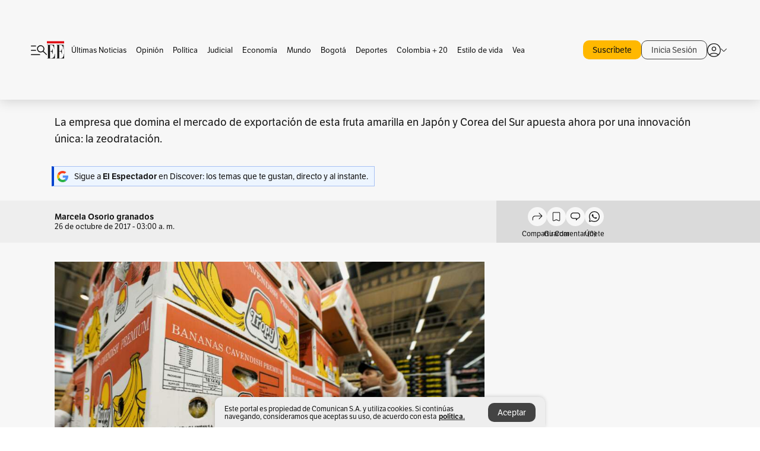

--- FILE ---
content_type: text/html; charset=utf-8
request_url: https://www.elespectador.com/economia/la-pitahaya-colombiana-se-abre-paso-en-asia-article-719815/
body_size: 25269
content:
<!DOCTYPE html><html lang="es"><head><meta charSet="utf-8"/><link as="style" rel="preload" href="https://use.typekit.net/zke3dlb.css"/><link rel="stylesheet" href="https://use.typekit.net/zke3dlb.css"/><link rel="preload" href="/pf/resources/images/logoShort.svg?d=1149" as="image" type="image/svg+xml"/><link rel="stylesheet" href="/pf/dist/css/el-espectador.css?d=1149"/><link rel="stylesheet" href="/pf/resources/dist/newsletterStructure/css/style.css?d=1149"/><meta name="rating" content="adult"/><meta name="rating" content="RTA-5042-1996-1400-1577-RTA"/><script async="" src="https://cdn.tinypass.com/api/tinypass.min.js"></script><script defer="" src="/pf/resources/scripts/minified/arcads.minified.js?d=1149"></script><script async="" src="/pf/resources/scripts/minified/pianoInit.minified.js?d=1149"></script><script defer="" src="/pf/resources/scripts/minified/pianoScript.minified.js?d=1149"></script><script defer="" src="/pf/resources/scripts/minified/googlePiano.minified.js?d=1149"></script><script defer="" src="/pf/resources/scripts/minified/gtm.minified.js?d=1149"></script><script defer="" src="/pf/resources/scripts/minified/pixel-fb.minified.js?d=1149"></script><script defer="" src="/pf/resources/scripts/minified/teadsCookieless.minified.js?d=1149"></script><title>La pitahaya colombiana se abre paso en Asia | EL ESPECTADOR</title><meta name="description" content="La empresa que domina el mercado de exportación de esta fruta amarilla en Japón y Corea del Sur apuesta ahora por una innovación única: la zeodratación."/><meta name="keywords" content="Procolombia, Macrorueda de Negocios, Comercio con Unión Europea, Exportaciones colombianas, comercio exterior colombiano"/><meta name="news_keywords" content="Procolombia, Macrorueda de Negocios, Comercio con Unión Europea, Exportaciones colombianas, comercio exterior colombiano"/><meta name="cXenseParse:title" content="La pitahaya colombiana se abre paso en Asia"/><meta name="cXenseParse:author" content="Marcela Osorio granados"/><meta name="cXenseParse:description" content="La empresa que domina el mercado de exportación de esta fruta amarilla en Japón y Corea del Sur apuesta ahora por una innovación única: la zeodratación."/><meta name="cXenseParse:keywords" content="procolombia,macrorueda-de-negocios,comercio-con-union-europea,exportaciones-colombianas,comercio-exterior-colombiano"/><meta name="cXenseParse:pageclass" content="article"/><meta name="cXenseParse:image" content="https://www.elespectador.com/resizer/v2/6KSJBXBT2NHOZJHWNJ3H4625BQ.jpg?auth=e93198b6c98811525d6fb94d01231d8f71dc9b19be7cef07434008e1fe221a92&amp;width=657&amp;smart=true&amp;quality=60"/><meta name="cXenseParse:publishtime" content="2020-04-14T12:55:21.408Z"/><meta name="cXenseParse:recs:publishtime" content="2020-04-14T12:55:21.408Z"/><meta name="cXenseParse:articleid" content="HIA4ZYRWS5AYRAO2YFAROVWVE4"/><meta name="cXenseParse:recs:articleid" content="HIA4ZYRWS5AYRAO2YFAROVWVE4"/><meta name="cXenseParse:recs:category" content="Economía"/><meta name="cXenseParse:taxonomy" content="/economia"/><meta name="cXenseParse:esp-section" content="Economía"/><meta name="cXenseParse:esp-type" content="article"/><meta name="cXenseParse:url" content="https://www.elespectador.com/economia/la-pitahaya-colombiana-se-abre-paso-en-asia-article-719815/"/><meta name="cXenseParse:esp-tipo_de_contenido" content=""/><meta name="cXenseParse:esp-modified_time" content="2021-05-04T16:22:01.636-05:00"/><meta name="robots" content="follow, index, max-snippet:150, max-image-preview:large  "/><link rel="canonical" href="https://www.elespectador.com/economia/la-pitahaya-colombiana-se-abre-paso-en-asia-article-719815/"/><link rel="alternate" hrefLang="es" href="https://www.elespectador.com/economia/la-pitahaya-colombiana-se-abre-paso-en-asia-article-719815/"/><link rel="alternate" type="application/rss+xml" title="El Espectador - Discover - General" href="https://www.elespectador.com/arc/outboundfeeds/discover/?outputType=xml"/><link rel="alternate" type="application/rss+xml" title="El Espectador - Discover - Economia" href="https://www.elespectador.com/arc/outboundfeeds/discover/category/economia/?outputType=xml"/><meta name="language" content="spanish"/><meta name="genre" content="news"/><meta name="MobileOptimized" content="width"/><meta name="HandheldFriendly" content="true"/><meta name="viewport" content="width=device-width, initial-scale=1"/><meta name="author" content="El Espectador"/><meta property="ps:breadCrumb" content="Inicio"/><meta property="ps:contentTemplate" content="Home"/><meta property="ps:pageName" content="home"/><meta property="og:site_name" content="ELESPECTADOR.COM"/><meta property="og:url" content="https://www.elespectador.com/economia/la-pitahaya-colombiana-se-abre-paso-en-asia-article-719815/"/><meta property="og:title" content="La pitahaya colombiana se abre paso en Asia"/><meta property="og:description" content="La empresa que domina el mercado de exportación de esta fruta amarilla en Japón y Corea del Sur apuesta ahora por una innovación única: la zeodratación."/><meta property="og:image" content="https://www.elespectador.com/resizer/v2/6KSJBXBT2NHOZJHWNJ3H4625BQ.jpg?auth=e93198b6c98811525d6fb94d01231d8f71dc9b19be7cef07434008e1fe221a92&amp;width=657&amp;smart=true&amp;quality=60"/><meta property="og:country_name" content="Colombia"/><meta property="og:type" content="article"/><meta name="twitter:card" content="summary_large_image"/><meta name="twitter:site" content="@elespectador"/><meta name="twitter:creator" content="@elespectador"/><meta name="twitter:url" content="https://www.elespectador.com/economia/la-pitahaya-colombiana-se-abre-paso-en-asia-article-719815/"/><meta property="twitter:title" content="La pitahaya colombiana se abre paso en Asia"/><meta property="twitter:description" content="La empresa que domina el mercado de exportación de esta fruta amarilla en Japón y Corea del Sur apuesta ahora por una innovación única: la zeodratación."/><meta name="twitter:image" content="https://www.elespectador.com/resizer/v2/6KSJBXBT2NHOZJHWNJ3H4625BQ.jpg?auth=e93198b6c98811525d6fb94d01231d8f71dc9b19be7cef07434008e1fe221a92&amp;width=657&amp;smart=true&amp;quality=60"/><meta name="twitter:image:alt" content="La pitahaya colombiana se abre paso en Asia"/><meta property="fb:app_id" content="687966271952902"/><meta property="fb:pages" content="14302129065"/><meta name="dcterms.title" content="ELESPECTADOR.COM"/><meta name="dcterms.type" content="Text"/><meta name="dcterms.identifier" content="https://www.elespectador.com/economia/la-pitahaya-colombiana-se-abre-paso-en-asia-article-719815/"/><meta name="dcterms.format" content="text/html"/><meta name="geo.placename" content="Colombia"/><meta name="geo.position" content="4.6626515162041535;-74.05541002750398"/><meta name="ICBM" content="4.6626515162041535;-74.05541002750398"/><meta name="format-detection" content="telephone=no"/><meta name="distribution" content="global"/><meta name="geo.region" content="CO"/><meta name="EE-adCode" content="VWVE4"/><meta property="article:author" content="El Espectador"/><meta property="article:section" content="Economía"/><meta property="article:published_time" content="2020-04-14T12:55:21.408Z"/><meta property="article:content_tier" content="free"/><meta name="article:modified_time" content="2021-05-04T16:22:01.636Z"/><meta name="google-signin-client_id" content="430461265313-2jlpt8n23uj7avn6ijfbj0gmto7dgrko.apps.googleusercontent.com"/><script async="" subscriptions-control="manual" src="https://news.google.com/swg/js/v1/swg.js"></script><script async="" src="https://news.google.com/swg/js/v1/swg-gaa.js"></script><script async="" src="/pf/resources/scripts/minified/membranaMedia.minified.js?d=1149"></script><script type="application/javascript" id="polyfill-script">if(!Array.prototype.includes||!(window.Object && window.Object.assign)||!window.Promise||!window.Symbol||!window.fetch){document.write('<script type="application/javascript" src="/pf/dist/engine/polyfill.js?d=1149&mxId=00000000" defer=""><\/script>')}</script><script id="fusion-engine-react-script" type="application/javascript" src="/pf/dist/engine/react.js?d=1149&amp;mxId=00000000" defer=""></script><script id="fusion-engine-combinations-script" type="application/javascript" src="/pf/dist/components/combinations/article.js?d=1149&amp;mxId=00000000" defer=""></script><link rel="icon" href="/pf/resources/images/favicons/logoFavicon.svg?d=1149" type="image/vnd.microsoft.icon"/><link rel="icon" href="/pf/resources/images/favicons/logoFavicon.svg?d=1149" type="image/svg+xml"/><link rel="icon" type="image/svg+xml" href="/pf/resources/images/favicons/logoFavicon-16.svg?d=1149" sizes="16x16"/><link rel="icon" type="image/svg+xml" href="/pf/resources/images/favicons/logoFavicon-32.svg?d=1149" sizes="32x32"/><link rel="icon" type="image/svg+xml" href="/pf/resources/images/favicons/logoFavicon-48.svg?d=1149" sizes="48x48"/><link rel="icon" type="image/svg+xml" href="/pf/resources/images/favicons/logoFavicon-76.svg?d=1149" sizes="76x76"/><link rel="icon" type="image/svg+xml" href="/pf/resources/images/favicons/logoFavicon-96.svg?d=1149" sizes="96x96"/><link rel="apple-touch-icon-precomposed" type="image/png" href="/pf/resources/images/favicons/favicon-EE-120.png?d=1149" sizes="120x120"/><link rel="apple-touch-icon-precomposed" type="image/png" href="/pf/resources/images/favicons/favicon-EE-152.png?d=1149" sizes="152x152"/><link rel="apple-touch-icon-precomposed" type="image/png" href="/pf/resources/images/favicons/favicon-EE-167.png?d=1149" sizes="167x167"/><link rel="apple-touch-icon-precomposed" type="image/png" href="/pf/resources/images/favicons/favicon-EE-180.png?d=1149" sizes="180x180"/><link rel="icon" type="image/svg+xml" href="/pf/resources/images/favicons/logoFavicon-192.svg?d=1149" sizes="192x192"/><link rel="manifest" href="/manifest.json"/><script defer="" src="https://cdnjs.cloudflare.com/ajax/libs/crypto-js/4.0.0/core.js" integrity="sha256-kZdkZhqgFNaGr6uXhjDI1wJie4rPdXuwZIwGvbkmxAI= sha384-16NHxQ56nk9L6mYJEMueErCQy3apXT3t+s3Zln/9Cb5r65PyVoyYWc1Xis2AyLeO sha512-juG4T5LbIw5oIaxRM4SsstO0WEuz3c6BwPhhzgIXvy98OM7UiZsvzCcTz7Is0zGHHIBPaDkCvJ3++uUqBFkRUg==" crossorigin="anonymous"></script><script defer="" src="https://cdnjs.cloudflare.com/ajax/libs/crypto-js/4.0.0/md5.min.js" integrity="sha256-HX0j5mAQX1PZWyNi/7GYv7G27BRBRlmNKXHbGv4fUYg= sha384-8grjJYqm7LKLYU+wyJNSF5VuUdBkO2nhlP5uc1Yucc9Q1UfngglfeZonVNCLIoCR sha512-VLDQac8zlryHkFvL1HIH9KKjkPNdsNLEXM/vImKGMaNkEXbNtb+dyhnyXFkxai1RVNtwrD5L7vffgtzYzeKI3A==" crossorigin="anonymous"></script><div id="fusion-static-enter:custom-structured-data" style="display:none" data-fusion-component="custom-structured-data"></div><script type="application/ld+json">{
    "@context": "https://schema.org",
    "@type":"Organization",
    "name":"El Espectador",
    "url":"https://www.elespectador.com",
    "logo":{
      "@type":"ImageObject",
      "url":"/pf/resources/images/favicons/favicon-EE-152.png?d=1149",
      "width":"300"
    },
    "contactPoint": {
      "@type": "ContactPoint",
      "telephone": "018000510903",
      "contactType": "Servicio al cliente"
    },
    "sameAs":[
      "https://www.facebook.com/elespectadorcom",
      "https://twitter.com/elespectador",
      "https://www.instagram.com/elespectador/",
      "https://www.youtube.com/user/Elespectadorcom?sub_confirmation=1"
    ]}
    </script><script type="application/ld+json">{
  "@context": "http://schema.org",
  "@type": "WebSite",
  "name": "El Espectador",
  "url": "https://www.elespectador.com",
  "sameAs":[
    "https://www.facebook.com/elespectadorcom",
    "https://twitter.com/elespectador",
    "https://www.instagram.com/elespectador/",
    "https://www.youtube.com/user/Elespectadorcom?sub_confirmation=1"
  ]
  ,
      "potentialAction": {
        "@type": "SearchAction",
        "target": "https://www.elespectador.com/buscador/{q}",
        "query-input": "required name=q"
      }
}</script><div id="fusion-static-exit:custom-structured-data" style="display:none" data-fusion-component="custom-structured-data"></div><script src="https://jsc.mgid.com/site/939125.js" async=""></script><script defer="" src="/pf/resources/scripts/minified/adsmovil.minified.js?d=1149"></script><script type="application/json">var params = {
    'email':'',
    'phone': '',
    'puid': ''
}
adsmovil.Init(params);</script><script defer="" src="/pf/resources/scripts/minified/ssm.minified.js?d=1149"></script><script async="" src="https://a.teads.tv/analytics/tag.js"></script>
<script>(window.BOOMR_mq=window.BOOMR_mq||[]).push(["addVar",{"rua.upush":"false","rua.cpush":"false","rua.upre":"false","rua.cpre":"false","rua.uprl":"false","rua.cprl":"false","rua.cprf":"false","rua.trans":"","rua.cook":"false","rua.ims":"false","rua.ufprl":"false","rua.cfprl":"false","rua.isuxp":"false","rua.texp":"norulematch","rua.ceh":"false","rua.ueh":"false","rua.ieh.st":"0"}]);</script>
                              <script>!function(e){var n="https://s.go-mpulse.net/boomerang/";if("False"=="True")e.BOOMR_config=e.BOOMR_config||{},e.BOOMR_config.PageParams=e.BOOMR_config.PageParams||{},e.BOOMR_config.PageParams.pci=!0,n="https://s2.go-mpulse.net/boomerang/";if(window.BOOMR_API_key="GRJMD-A2LGW-55R3Y-KNEZE-U6B3Q",function(){function e(){if(!o){var e=document.createElement("script");e.id="boomr-scr-as",e.src=window.BOOMR.url,e.async=!0,i.parentNode.appendChild(e),o=!0}}function t(e){o=!0;var n,t,a,r,d=document,O=window;if(window.BOOMR.snippetMethod=e?"if":"i",t=function(e,n){var t=d.createElement("script");t.id=n||"boomr-if-as",t.src=window.BOOMR.url,BOOMR_lstart=(new Date).getTime(),e=e||d.body,e.appendChild(t)},!window.addEventListener&&window.attachEvent&&navigator.userAgent.match(/MSIE [67]\./))return window.BOOMR.snippetMethod="s",void t(i.parentNode,"boomr-async");a=document.createElement("IFRAME"),a.src="about:blank",a.title="",a.role="presentation",a.loading="eager",r=(a.frameElement||a).style,r.width=0,r.height=0,r.border=0,r.display="none",i.parentNode.appendChild(a);try{O=a.contentWindow,d=O.document.open()}catch(_){n=document.domain,a.src="javascript:var d=document.open();d.domain='"+n+"';void(0);",O=a.contentWindow,d=O.document.open()}if(n)d._boomrl=function(){this.domain=n,t()},d.write("<bo"+"dy onload='document._boomrl();'>");else if(O._boomrl=function(){t()},O.addEventListener)O.addEventListener("load",O._boomrl,!1);else if(O.attachEvent)O.attachEvent("onload",O._boomrl);d.close()}function a(e){window.BOOMR_onload=e&&e.timeStamp||(new Date).getTime()}if(!window.BOOMR||!window.BOOMR.version&&!window.BOOMR.snippetExecuted){window.BOOMR=window.BOOMR||{},window.BOOMR.snippetStart=(new Date).getTime(),window.BOOMR.snippetExecuted=!0,window.BOOMR.snippetVersion=12,window.BOOMR.url=n+"GRJMD-A2LGW-55R3Y-KNEZE-U6B3Q";var i=document.currentScript||document.getElementsByTagName("script")[0],o=!1,r=document.createElement("link");if(r.relList&&"function"==typeof r.relList.supports&&r.relList.supports("preload")&&"as"in r)window.BOOMR.snippetMethod="p",r.href=window.BOOMR.url,r.rel="preload",r.as="script",r.addEventListener("load",e),r.addEventListener("error",function(){t(!0)}),setTimeout(function(){if(!o)t(!0)},3e3),BOOMR_lstart=(new Date).getTime(),i.parentNode.appendChild(r);else t(!1);if(window.addEventListener)window.addEventListener("load",a,!1);else if(window.attachEvent)window.attachEvent("onload",a)}}(),"".length>0)if(e&&"performance"in e&&e.performance&&"function"==typeof e.performance.setResourceTimingBufferSize)e.performance.setResourceTimingBufferSize();!function(){if(BOOMR=e.BOOMR||{},BOOMR.plugins=BOOMR.plugins||{},!BOOMR.plugins.AK){var n=""=="true"?1:0,t="",a="clqqpdyccueuk2l3yspq-f-ca1803b43-clientnsv4-s.akamaihd.net",i="false"=="true"?2:1,o={"ak.v":"39","ak.cp":"927404","ak.ai":parseInt("594085",10),"ak.ol":"0","ak.cr":9,"ak.ipv":4,"ak.proto":"h2","ak.rid":"2f60579a","ak.r":51990,"ak.a2":n,"ak.m":"dscr","ak.n":"ff","ak.bpcip":"18.225.7.0","ak.cport":51530,"ak.gh":"2.17.209.140","ak.quicv":"","ak.tlsv":"tls1.3","ak.0rtt":"","ak.0rtt.ed":"","ak.csrc":"-","ak.acc":"","ak.t":"1769718943","ak.ak":"hOBiQwZUYzCg5VSAfCLimQ==TwdKDZVi+NFkqtKY5R8dW0lvCHBSvxrPOoCU/vcYTcdAo+isv+YPM/Bmi4jilDpLfkRNenqU+j4qs1F/fsIMdrsIesV3GBwrim7uKNbSwcC6WZz1diuBNhUcb8qwLN+QS3c6tGT/JIYyHXurPmspTc6BcpJ09M0ZrK/dU8YuFdVoY4/au3/pXQGQ+t3jwB3YNHjqrHHlZQHGZPdY4NBxYn2yZFdrdrhUeQkEz+Gm8kdr4McayF5O2UFFMl2lG6I8adxgUIorYU49+oUMfiz+j5Hm5zACYt8qCHLDECwP3eS4UWcAyVYbWQ7wa1TItheZV9i6eOQ3aE+9IsQmByOWQ9IuKo50ZMOct2uRD3hfmLN3WpcE/+OPHsuId+/50vPj8258QQFxGhR8o5QETXKUpuUtRQ9d1kb3Pc/iKFWwkLc=","ak.pv":"62","ak.dpoabenc":"","ak.tf":i};if(""!==t)o["ak.ruds"]=t;var r={i:!1,av:function(n){var t="http.initiator";if(n&&(!n[t]||"spa_hard"===n[t]))o["ak.feo"]=void 0!==e.aFeoApplied?1:0,BOOMR.addVar(o)},rv:function(){var e=["ak.bpcip","ak.cport","ak.cr","ak.csrc","ak.gh","ak.ipv","ak.m","ak.n","ak.ol","ak.proto","ak.quicv","ak.tlsv","ak.0rtt","ak.0rtt.ed","ak.r","ak.acc","ak.t","ak.tf"];BOOMR.removeVar(e)}};BOOMR.plugins.AK={akVars:o,akDNSPreFetchDomain:a,init:function(){if(!r.i){var e=BOOMR.subscribe;e("before_beacon",r.av,null,null),e("onbeacon",r.rv,null,null),r.i=!0}return this},is_complete:function(){return!0}}}}()}(window);</script></head><body class=""><noscript><iframe src="https://www.googletagmanager.com/ns.html?id=GTM-5FQVPR" title="Tag manager no script" height="0" width="0" style="display:none;visibility:hidden"></iframe></noscript><div id="fusion-app"><div id="containerNoAdsLayout" class="Site_skin "><div class="Auth"></div><div class="OneSignal"></div><div><div><style>.onesignal-slidedown-container {
    display: none !important;
  }
  </style><div class="Modal-hide"><div class="Modal-Container"><div id=""><div><div id="notificationPopup"><div class="Modal-Container"><div><img class="Modal-Image" src="/pf/resources/images/logoShortLight.svg?d=1149" alt="Logo El Espectador"/></div><div><div class="Modal-Text">No te pierdas ningún acontecimiento, accede a nuestras notificaciones</div><div class="Modal-ContainerButton"><button class="Button Button_text Button_ Button_text_" type="button">No, gracias</button><div class="onesignal-customlink-container"></div></div></div></div></div></div></div></div></div></div></div><header id="header-layout"><div class="Header Header-TopBar Header_standar"><div class="Header-Content"><div class="BurgerMenu-OpenButton"><svg viewBox="0 0 1024 1024" style="display:inline-block;stroke:currentColor;fill:currentColor"><path d="M28.158 828.615c-37.317 1.365-37.772-58.706 0-57.341h537.91c37.317-1.365 37.772 58.706 0 57.341h-537.91zM28.158 552.834c-37.317 1.365-37.772-58.706 0-57.341h277.601c15.928 0 29.125 12.743 28.67 28.67 0 15.928-12.743 29.125-28.67 28.67h-277.601zM28.158 277.053c-37.317 1.365-37.772-58.706 0-57.341h277.601c15.928 0 29.125 12.743 28.67 28.67 0 15.928-12.743 29.125-28.67 28.67h-277.601zM627.959 658.869c-201.147 9.557-314.463-258.943-165.195-394.559 194.776-202.513 531.539 84.191 348.594 304.907l203.423 200.237c12.743 10.467 11.832 29.58 0 40.957-10.467 11.377-29.58 10.467-40.957 0l-203.423-200.237c-40.957 30.946-91.472 49.149-142.897 49.149zM627.959 601.528c48.694 0 90.562-16.838 124.693-50.514s51.425-74.634 51.425-122.872c0-48.239-17.293-89.197-51.425-122.872s-75.999-50.514-124.693-50.514-90.562 16.838-124.693 50.514c-34.131 33.676-51.425 74.634-51.425 122.872s17.293 89.197 51.425 122.872c34.131 33.676 75.999 50.514 124.693 50.514z"></path></svg></div><div class="Header-Logo Header-MainLogo"><a href="/" rel="noreferrer"><picture class="Header-LogoImage"><img src="/pf/resources/images/logoFull.svg?d=1149" alt="Elespectador.com: Últimas noticias de Colombia y el mundo" width="240" height="37"/></picture></a></div><div class="Header-ContainerUser"><div class="Header-User" id="UserAvatarContainer"><div class="Header-UserContainer"><div class="Header-Anon "><svg class="Header-AvatarCircle" viewBox="0 0 1024 1024" style="display:inline-block;stroke:currentColor;fill:currentColor"><path d="M177.79 824.384c190.977-148.689 469.712-148.689 660.689 0 276.462-268.732 58.657-784.824-330.117-767.545-388.774-17.279-607.034 499.268-330.572 767.545zM507.908 586.117c-224.171 2.274-224.171-343.758 0-341.485 224.171-2.274 224.171 343.758 0 341.485zM507.908 1024.455c-677.513-16.824-677.513-1007.631 0-1024 677.513 16.824 677.513 1007.631 0 1024zM507.908 967.616c100.49 0.455 211.893-37.741 286.465-102.764-155.964-127.318-417.876-130.046-572.931 0 74.572 65.023 185.975 103.673 286.465 102.764zM507.908 529.279c148.234 4.092 148.234-231.901 0-227.808-148.234-4.092-148.234 231.901 0 227.808z"></path></svg><svg class="Header-Arrow " viewBox="0 0 422 1024" style="display:inline-block;stroke:currentColor;fill:currentColor"><path d="M336.696 512.431l-321.106-321.106c-35.676-32.942 19.56-91.257 53.521-53.521l331.738 331.738c12.684 12.684 17.846 25.385 17.846 42.877 0 17.151-5.146 30.19-17.846 42.877l-331.738 331.738c-32.942 35.338-91.257-19.56-53.521-53.521l321.106-321.106z"></path></svg></div></div></div></div></div><div class="Header-ScrollProgressBar Header-ScrollProgressBar_hide"><div class="Header-ScrollProgressBarFill" style="width:0%"></div></div></div><div class="Header-BasicPlaceholder"></div><div class="PianoContainer-UserMenu"></div></header><div class="Container  Container_article"><div id="onlive-layout" class="GlobalContainer Layout-Container 
          
          "><div></div></div><div id="main-layout" class="
            GlobalContainer Layout-Container "><section id=""><div><script type="application/ld+json">{
    "@context": "https://schema.org",
    "@type": "BreadcrumbList",
    "itemListElement": [
      {
        "@type": "ListItem",
        "position": 0,
        "item":
        {
          "@id": "/",
          "name": "Home"
        }
      },
      
          {
            "@type": "ListItem",
            "position": 1,
            "item":
            {
              "@id": "/economia",
              "name": "Economía"
            }
          }
    ]
  }</script><div class="Breadcrumb   "><div class="Breadcrumb-Container"><span class="Breadcrumb-Text"><a href="/"><h3>Home</h3></a></span><span class="Breadcrumb-Text Breadcrumb-SectionText"><svg class="Breadcrumb Breadcrumb-Icon" viewBox="0 0 422 1024" style="display:inline-block;stroke:currentColor;fill:currentColor"><path d="M336.696 512.431l-321.106-321.106c-35.676-32.942 19.56-91.257 53.521-53.521l331.738 331.738c12.684 12.684 17.846 25.385 17.846 42.877 0 17.151-5.146 30.19-17.846 42.877l-331.738 331.738c-32.942 35.338-91.257-19.56-53.521-53.521l321.106-321.106z"></path></svg><a href="/economia/"><div class="">Economía</div></a></span></div></div></div><div class="ArticleHeader ArticleHeader_article
        "><h1 class="Title ArticleHeader-Title">La pitahaya colombiana se abre paso en Asia</h1><h2 class="ArticleHeader-Hook"><div>La empresa que domina el mercado de exportación de esta fruta amarilla en Japón y Corea del Sur apuesta ahora por una innovación única: la zeodratación.</div></h2><a href="https://profile.google.com/cp/CgkvbS8wOTFneHk" class="BannerAlert BannerAlert_google  "><svg class="BannerAlert-Icon" viewBox="0 0 1024 1024" style="display:inline-block;stroke:currentColor;fill:currentColor"><path d="M665.19 773.325c58.982-34.406 106.086-90.112 129.434-154.829h-272.384v-202.342h490.291c35.635 188.416-35.635 373.555-181.453 493.568l-165.478-136.397z" fill="rgb(81, 142, 247)"></path><path d="M665.19 773.325l165.478 136.397c-248.218 203.981-620.134 124.109-769.229-156.877l163.43-134.349c63.898 176.128 279.347 248.218 440.32 154.829z" fill="rgb(41, 179, 70)"></path><path d="M222.413 411.648l-165.478-133.939c133.939-263.373 465.306-357.581 719.258-203.571 8.192 4.915 58.163 38.502 58.982 43.418l-2.048 4.506-162.202 132.301c-138.035-87.654-323.174-46.285-412.877 89.293-11.469 17.203-29.082 49.152-35.226 67.994z" fill="rgb(251, 64, 29)"></path><path d="M222.413 411.648c-20.89 60.621-19.661 146.637 2.458 206.848l-163.43 134.349c-79.872-150.323-82.33-323.174-4.506-475.136l165.478 134.349z" fill="rgb(250, 186, 1)"></path></svg><div class="BannerAlert-Text"><span>Sigue a </span><span class="BannerAlert-Text_semibold">El Espectador</span><span> en Discover: los temas que te gustan, directo y al instante.</span></div></a><div class="ArticleHeader-ContainerSocial"><div class="ArticleHeader-ContainerInfo"><div class="ArticleHeader-ContainerAuthor"><div class="ArticleHeader-Author">Marcela Osorio granados</div><div class="Datetime ArticleHeader-Date">26 de octubre de 2017 - 03:00 a. m.</div></div></div><div class="SocialMedia "><div class="SocialMedia_share"><div class="SocialMedia-shareIcon"><div class="PopUpShare "><a href=""><svg class="SocialMedia-Icon" viewBox="0 0 1476 1024" style="display:inline-block;stroke:currentColor;fill:currentColor"><path d="M499.144 480.391c-133.72-3.483-253.532 115.83-250.049 250.049v178.467c1.488 46.732-73.080 46.732-71.582 0v-178.467c-4.473-172.996 148.137-325.614 321.133-321.133h684.031l-266.951-267.45c-36.29-31.818 19.388-85.010 50.707-50.707 9.444 17.899 357.423 334.061 330.582 353.948 27.834 18.39-322.63 337.046-330.582 353.948-31.319 35.791-85.010-19.388-51.206-50.707l267.45-267.45h-683.537z"></path></svg><span class="PopUpShare-Text">Compartir</span></a><div class="PopUpShare-Box false"><div class="PopUpShare-Box_share"><span><svg url="https://www.elespectador.com/economia/la-pitahaya-colombiana-se-abre-paso-en-asia-article-719815//?utm_source=interno&amp;utm_medium=boton&amp;utm_campaign=share_content&amp;utm_content=boton_copiar_articulos" viewBox="0 0 1023 1024" style="display:inline-block;stroke:currentColor;fill:currentColor"><path d="M480.997 846.401c-193.23 201.753-505.448-110.823-303.697-303.697l113.305-113.305c23.446-24.859 62.518 13.499 37.298 37.298-51.145 58.608-170.144 137.821-160.554 228.038-6.036 140.305 181.86 217.379 276.343 114.733l113.305-113.305c23.446-25.216 62.518 13.856 37.298 37.298l-113.305 113.305zM419.543 641.451c-5.323 5.323-11.366 7.82-18.466 7.82s-13.499-2.483-18.823-7.82-7.82-11.366-7.82-18.466 2.483-13.499 7.82-18.466l223.415-223.415c5.323-5.323 11.366-7.82 18.466-7.82s13.499 2.483 18.823 7.82 7.82 11.366 7.82 18.466-2.483 13.499-7.82 18.466l-223.415 223.415zM734.957 592.79c-23.446 24.859-62.518-13.499-37.298-37.298l113.305-113.305c149.895-149.895-79.214-378.991-229.454-229.454l-113.305 113.305c-23.446 25.216-62.518-13.856-37.298-37.298l113.305-113.305c79.916-84.18 223.772-84.18 303.697 0 84.18 79.916 84.18 223.772 0 303.697l-113.305 113.305z"></path></svg>Copiar link</span></div><div class="PopUpShare-Box_share"><button aria-label="twitter" class="react-share__ShareButton" style="background-color:transparent;border:none;padding:0;font:inherit;color:inherit;cursor:pointer"><svg class="SocialMedia-Icon_share" viewBox="0 0 1024 1024" style="display:inline-block;stroke:currentColor;fill:currentColor"><path d="M155.566 176.768l276.5 369.906-278.22 300.558h62.753l243.544-263.31 196.846 263.31h213.176l-292.261-390.526 259.304-279.938h-62.753l-224.345 242.392-181.373-242.392h-213.176zM247.821 222.896h97.994l432.362 578.209h-97.994l-432.362-578.209z"></path></svg></button><span>X</span></div><div class="PopUpShare-Box_share"><button aria-label="facebook" class="react-share__ShareButton" style="background-color:transparent;border:none;padding:0;font:inherit;color:inherit;cursor:pointer"><svg class="SocialMedia-Icon_share" viewBox="0 0 1024 1024" style="display:inline-block;stroke:currentColor;fill:currentColor"><path d="M431.718 557.963h-7.548q-41.545 0-83.032 0c-14.248 0-19.31-5.12-19.31-19.427q0-55.296 0-110.592c0-14.131 5.383-19.573 19.427-19.573h90.463v-80.223c-0.058-1.789-0.090-3.893-0.090-6.004 0-35.463 9.242-68.767 25.448-97.635l-0.519 1.006c18.196-31.379 46.465-55.204 80.308-67.313l1.056-0.33c20.012-7.313 43.117-11.543 67.209-11.543 0.883 0 1.764 0.006 2.644 0.017l-0.134-0.001q44.822 0 89.644 0c12.815 0 18.52 5.705 18.52 18.608q0 51.99 0 103.98c0 13.078-5.442 18.344-18.608 18.432-24.459 0.263-48.976 0-73.406 1.083-0.707-0.052-1.531-0.081-2.363-0.081-12.838 0-24.032 7.037-29.936 17.465l-0.089 0.171c-3.010 5.801-4.934 12.611-5.32 19.829l-0.005 0.124c-0.556 27.034-0.234 54.126-0.234 82.183h105.326c14.921 0 20.041 5.12 20.041 20.129q0 54.945 0 109.978c0 14.629-4.798 19.485-19.836 19.544h-105.911v296.55c0 15.828-4.974 20.86-20.48 20.86h-114.103c-13.78 0-19.134-5.383-19.134-19.105v-298.423z"></path></svg></button><span>Facebook</span></div><div class="PopUpShare-Box_share"><button aria-label="whatsapp" class="react-share__ShareButton" style="background-color:transparent;border:none;padding:0;font:inherit;color:inherit;cursor:pointer"><svg class="SocialMedia-Icon_share" viewBox="0 0 1026 1024" style="display:inline-block;stroke:currentColor;fill:currentColor"><path d="M512 73.728c241.664 0 438.272 196.608 438.272 438.272s-196.608 438.272-438.272 438.272c-74.547 0-147.866-18.842-212.173-54.886l-25.395-13.926-28.262 6.963-149.504 36.454 33.997-158.515 5.734-26.214-12.698-23.757c-33.587-63.488-50.381-131.891-50.381-203.981 0.41-242.074 197.018-438.682 438.682-438.682zM512 0c-282.624 0-512 229.376-512 512 0 86.016 21.299 167.117 58.982 238.387l-58.982 273.613 263.782-64.307c73.318 40.96 158.106 64.307 248.218 64.307 282.624 0 512-229.376 512-512s-229.376-512-512-512z"></path><path d="M512 581.222c-55.296-45.466-137.626-99.123-90.112-164.25 25.395-51.2-40.55-176.128-105.677-127.795-208.077 182.682 373.555 580.403 433.766 362.496 16.794-44.646-31.949-68.813-65.946-81.51-78.234-24.166-70.042 99.123-172.032 10.65z"></path></svg></button><span>Whatsapp</span></div><div class="PopUpShare-Box_share"><button aria-label="linkedin" class="react-share__ShareButton" style="background-color:transparent;border:none;padding:0;font:inherit;color:inherit;cursor:pointer"><svg class="SocialMedia-Icon_share" viewBox="0 0 1024 1024" style="display:inline-block;stroke:currentColor;fill:currentColor"><path d="M576.154 1024h-212.862v-673.49c0-6.391 0.492-10.815 8.849-10.815 64.891 0.983 130.274-1.966 195.165 0.983v93.404c90.454-158.295 381.481-151.904 436.048 33.429 44.735 177.467 13.765 374.107 22.614 555.998h-212.862v-343.627c3.933-75.706-16.223-179.434-112.576-171.568-102.253-1.966-129.782 93.404-124.866 178.942v336.253z"></path><path d="M17.698 340.678h211.879v683.322h-211.879z"></path><path d="M246.783 123.391c2.458 160.261-249.241 160.261-246.783 0 0-68.332 55.059-123.391 123.391-123.391 0.381-0.004 0.83-0.007 1.281-0.007 67.441 0 122.113 54.672 122.113 122.113 0 0.279-0.001 0.558-0.003 0.836l0-0.043z"></path></svg></button><span>LinkedIn</span></div><div class="PopUpShare-Box_share"><button aria-label="email" class="react-share__ShareButton" style="background-color:transparent;border:none;padding:0;font:inherit;color:inherit;cursor:pointer"><svg class="SocialMedia-Icon_share" viewBox="0 0 1024 1024" style="display:inline-block;stroke:currentColor;fill:currentColor"><path d="M797.318 283.809c11.392 0 20.941 9.239 20.941 20.941v414.502c0 11.392-9.239 20.941-20.941 20.941h-570.944c-11.564 0-20.941-9.377-20.941-20.941v0-414.502c0-11.392 9.239-20.941 20.941-20.941h571.248zM797.625 243.775h-571.248c-33.569 0-60.976 27.407-60.976 60.976v414.502c0 33.569 27.407 60.976 60.976 60.976h571.248c33.569 0 60.976-27.407 60.976-60.976v-414.502c0-33.569-27.407-60.976-60.976-60.976z"></path><path d="M200.508 289.045l311.648 202.938 306.411-198.010" fill="none" stroke-linejoin="miter" stroke-linecap="butt" stroke-miterlimit="10" stroke-width="76.41791044776119"></path></svg></button><span>Correo electrónico</span></div></div></div></div><div title="Guardar artículo"><div class="Bookmark   "><svg class="SocialMedia-Icon" viewBox="0 0 592 1024" style="display:inline-block;stroke:currentColor;fill:currentColor"><path d="M40.757 198.221l7.844 638.467 247.543-90.669 247.859 90.669 14.747-638.467h-517.988z" fill="none"></path><path d="M296.148 779.903l-179.46 77.179c-25.729 10.981-50.51 9.099-73.727-6.277s-34.822-37.022-34.822-64.634v-548.738c0-21.963 7.532-40.476 22.279-55.219s33.259-22.279 55.219-22.279h420.727c21.963 0 40.476 7.532 55.219 22.279s22.279 33.259 22.279 55.219v548.421c0 27.607-11.607 49.256-34.822 64.634s-47.692 17.57-73.727 6.277l-179.46-77.179zM506.667 207.947h-420.727c-29.495 4.082-29.495 29.495-29.495 29.495v546.543s0 37.966 41.415 27.607l198.289-85.651 198.289 85.651s37.966 10.665 41.415-27.607v-546.543c-0.939-23.841-29.495-29.495-29.495-29.495z"></path></svg><div class="Bookmark-Text">Guardar</div></div></div><div class="SocialMedia-CommentCounter false"><a href="#comments"><svg class="SocialMedia-Icon" viewBox="0 0 1210 1024" style="display:inline-block;stroke:currentColor;fill:currentColor"><path d="M777.548 203.929c112.553 0 203.795 91.239 203.795 203.795v0 37.361c0.001 0.173 0.001 0.373 0.001 0.576 0 95.536-65.976 175.658-154.852 197.293l-1.39 0.287-19.023 4.482-76.289 76.289v-75.132h-297.332c-112.553 0-203.795-91.239-203.795-203.795v0-37.361c0-112.553 91.239-203.795 203.795-203.795v0zM777.548 136h-345.089c-150.069 0-271.724 121.655-271.724 271.724v0 37.361c0 150.069 121.655 271.724 271.724 271.724v0h229.605v171.185l178.658-178.658c120.519-29.53 208.536-136.613 208.549-264.25v-37.363c0-150.069-121.655-271.724-271.724-271.724v0z"></path></svg><span>Comentar (0)</span></a></div><a class="SocialMedia_whatsappChanel" href="https://whatsapp.com/channel/0029VZzbXdXLSmbdQGUY8H02" id="Whatsapp-Icon"><svg class="SocialMedia-Icon SocialMedia_whatsapp article" viewBox="0 0 1026 1024" style="display:inline-block;stroke:currentColor;fill:currentColor"><path d="M512 73.728c241.664 0 438.272 196.608 438.272 438.272s-196.608 438.272-438.272 438.272c-74.547 0-147.866-18.842-212.173-54.886l-25.395-13.926-28.262 6.963-149.504 36.454 33.997-158.515 5.734-26.214-12.698-23.757c-33.587-63.488-50.381-131.891-50.381-203.981 0.41-242.074 197.018-438.682 438.682-438.682zM512 0c-282.624 0-512 229.376-512 512 0 86.016 21.299 167.117 58.982 238.387l-58.982 273.613 263.782-64.307c73.318 40.96 158.106 64.307 248.218 64.307 282.624 0 512-229.376 512-512s-229.376-512-512-512z"></path><path d="M512 581.222c-55.296-45.466-137.626-99.123-90.112-164.25 25.395-51.2-40.55-176.128-105.677-127.795-208.077 182.682 373.555 580.403 433.766 362.496 16.794-44.646-31.949-68.813-65.946-81.51-78.234-24.166-70.042 99.123-172.032 10.65z"></path></svg><div class="Bookmark-Text">Únete</div></a></div></div></div></div><div class="Layout-Divisions"><div class="Article Article_article"><div class="Article_article
          "><div class=" "><section class="pure-u-xl-8-12"><article><div class="Article-Content 
        
        no-paywall    "><script type="application/ld+json">{
      "@context": "https://schema.org",
      "@type": "NewsArticle",
      "mainEntityOfPage": {
        "@type": "WebPage",
        "@id": "https://www.elespectador.com/economia/la-pitahaya-colombiana-se-abre-paso-en-asia-article-719815/"
      },      
    "mainEntity": {
              "@type": "ItemList",
              "itemListElement": [
      {
          "@type": "ListItem",
          "position": 0,
          "item":
          {
            "@type":"WebPage",
            "@id": "https://www.elespectador.com/tags/procolombia/",
            "name": "Procolombia"
          }
        },{
          "@type": "ListItem",
          "position": 1,
          "item":
          {
            "@type":"WebPage",
            "@id": "https://www.elespectador.com/tags/macrorueda-de-negocios/",
            "name": "Macrorueda de Negocios"
          }
        },{
          "@type": "ListItem",
          "position": 2,
          "item":
          {
            "@type":"WebPage",
            "@id": "https://www.elespectador.com/tags/comercio-con-union-europea/",
            "name": "Comercio con Unión Europea"
          }
        },{
          "@type": "ListItem",
          "position": 3,
          "item":
          {
            "@type":"WebPage",
            "@id": "https://www.elespectador.com/tags/exportaciones-colombianas/",
            "name": "Exportaciones colombianas"
          }
        },{
          "@type": "ListItem",
          "position": 4,
          "item":
          {
            "@type":"WebPage",
            "@id": "https://www.elespectador.com/tags/comercio-exterior-colombiano/",
            "name": "comercio exterior colombiano"
          }
        }
    ]},  
      "headline": "La pitahaya colombiana se abre paso en Asia",
      "alternativeHeadline": "La pitahaya colombiana se abre paso en Asia",
      "articleSection": "Economía",
      "url": "https://www.elespectador.com/economia/la-pitahaya-colombiana-se-abre-paso-en-asia-article-719815/",
      "image": ["https://cloudfront-us-east-1.images.arcpublishing.com/elespectador/6KSJBXBT2NHOZJHWNJ3H4625BQ.jpg"],
      "datePublished": "2017-10-25T22:00:00-05:00",
      "dateModified": "2021-05-04T11:22:01-05:00",
      "author": [
         {
                      "@type": "Person",
                      "name":"Marcela Osorio granados"
                      
                    }
      ],
       "publisher": {
        "@id": "https://www.elespectador.com",
        "@type": "NewsMediaOrganization",
        "name": "El Espectador",
        "logo": {
          "@type": "ImageObject",
          "url": "https://www.elespectador.com/pf/resources/images/favicons/favicon-EE-152.png?d=1149"
        }
      },
      "description": "La empresa que domina el mercado de exportación de esta fruta amarilla en Japón y Corea del Sur apuesta ahora por una innovación única: la zeodratación.",
      "isAccessibleForFree":"false"
      ,"articleBody":"\r\n\tAunque el mercado para la exportación de pitahaya amarilla parece estar creciendo en el mundo y se ha consolidado con éxito en países como China, Emiratos Árabes, Indonesia, Singapur, Brasil, Francia y Reino Unido, entre otros, existen lugares en los que el negocio lleva poco tiempo en marcha y en donde, por el momento, son colombianos quienes llevan la batuta. (Lea \"Uchuva, el otro oro de exportación\") \r\n\r\n\r\n\tC. I. Dumax Agro es la única empresa del mundo que actualmente exporta pitahaya amarilla a los mercados de Japón y Corea del Sur. “Nadie más lo está haciendo”, asegura su gerente, William Matamoros, quien cuenta que desde hace cerca de un año comenzaron a mandar la mercancía y que mensualmente pueden enviar hasta 20 toneladas de pitahaya amarilla, cuyo kilo se cotiza en cerca de US$29. \r\n\r\n\r\n\tEl proceso de certificación para lograr exportar la fruta a estos países fue complicado y tiene como requisito que al producto se le realice un proceso de tratamiento con vapor caliente, conocido como VHT. Y esa es quizá la principal razón por la cual Dumax sigue siendo la empresa reina en ese mercado: “La máquina que hace el VHT es costosa, hay que traerla de Japón y se requiere, además, una visita en terreno y una validación por parte de los gobiernos de ambos países”, dice Matamoros al señalar que aunque están concentrados en el mercado asiático, el objetivo a corto plazo es exportar a países más cercanos a Colombia, comenzando por Chile. \r\n\r\n\r\n\tEn la misma línea de ser únicos en procesos de innovación, la empresa le apuesta a un proceso en el que también es pionera: la zeodratación o deshidratación de frutas al vacío. “No utilizamos calor, ni frío, ni nada por el estilo. Es una tecnología inventada por un chef francés, pero nosotros somos los únicos que tenemos la patente para Suramérica”, asegura Matamoros. \r\n\r\n\r\n\tLa máquina para la zeodratación la construyeron ellos mismos en un proceso que llevó más de tres meses y requirió el trabajo de por lo menos 10 personas. Fue terminada hace poco y con sus cerca de cinco metros de largo ya está lista para el primer pedido, que debe salir la última semana de noviembre rumbo a Japón. Vendrán luego el mango y la piña. \r\n\r\n\r\n\tEsta es la innovación que Dumax Agro está presentando en la Macrorrueda de negocios “Europa”, organizada en París por Procolombia, en la que participan 150 empresarios colombianos con el propósito de generar oportunidades para los exportadores nacionales en sectores como agroalimentos, moda, industrias 4.0, metalmecánica y químicos. (Lea \"¿Es momento de exportar más a la Unión Europea?\") \r\n\r\n\r\n\tLos empresarios colombianos se reunieron durante dos días con 150 compradores de Europa, China, Japón y Corea del Sur, interesados en adquirir productos con valor agregado y asistieron a eventos académicos y visitas de campo en las que pudieron conocer cómo funcionan estos mercados, cuáles son los requisitos para entrar y cuáles son las claves para permanecer. \r\n\r\n\r\n\tPara Felipe Jaramillo, presidente de Procolombia, el encuentro “es un momento muy importante en la historia de Colombia. El posconflicto está permitiendo mostrar un país que ofrece más oportunidades de negocios. Es una vitrina para el país, porque convoca a emprendedores colombianos que recorren el mundo mostrando productos con valor agregado”. \r\n\r\n\r\n\tDe hecho, entre enero y agosto de 2017, la Unión Europea fue el segundo destino de exportaciones no mineras después de Estados Unidos y en lo corrido del año las cifras dan cuenta de US$1.600 millones en exportaciones a este bloque, lo que ha representado un incremento del 10 % con respecto al mismo período de 2016, cuando la cifra llegó a US$1.500 millones. \r\n\r\n\r\n\tEn el caso de las relaciones comerciales con Francia, las cifras son aún más alentadoras. Mientras que el año pasado las exportaciones totales desde Colombia a dicho país fueron cercanas a los US$69 millones en el segmento no minero-energético, este año, tan sólo entre enero y agosto, la cifra alcanzó los US$79 millones, un aumento del 99.7% si se compara con el mismo periodo del año anterior. \r\n\r\n\r\n\tA eso se suma que los eventos de alto nivel que se han realizado en el marco del año Colombia-Francia han ayudado a impulsar muchos acuerdos comerciales, como los alcanzados en Mode City, la feria de ropa interior y vestidos de baño más importante de Europa que se realizó en julio pasado -con Colombia como país invitado de honor- y en la que se registraron ventas spot por US$284.500. \r\n\r\n\r\n\tColombia también tendrá un lugar de honor en París este 28 de octubre en el Salón del Chocolate, la feria mundial más importante del sector, que esta vez contará con la asistencia de 15 empresas nacionales que buscan ganarse un espacio en un mercado que ha estado dominado tradicionalmente por Europa. \r\n\r\n\r\n\tDe acuerdo con Justiniano Suárez León, del Grupo Suagu, que se dedica a trabajar con cacao orgánico en toda su cadena productiva, si bien es cierto que se trata de un mercado difícil, también lo es que en el caso colombiano hay ventajas: “El chocolate por su origen, que viene de la cuenca del Amazonas, entre Colombia, Perú y Ecuador, nos da una diferenciación porque el nuestro es un cacao suave, de aroma y con mejor gusto”. \r\n\r\n\r\n\tPara este empresario, que participa en la macrorrueda de negocios y estará también en el Salón del Chocolate, la clave está en los procesos de transformación que se están dando y que permiten competir con un producto que ofrece valor agregado. “Traemos un producto muy bueno, orgánico, diferente a los que normalmente ofrecen acá”. Queremos que el cacao y los chocolateros colombianos seamos reconocidos a nivel internacional. Que no solamente nosotros, sino también otros productores, estén vinculados para que en un futuro podamos competir al nivel de los países europeos”, asegura. \r\n\r\n\r\n\tEl espacio es también una oportunidad para los compradores extranjeros que buscan productos innovadores que les proporcionen un diferencial frente a la competencia. “He logrado contactos con tres empresarios muy buenos e incluso con la posibilidad de hacer un trabajo conjunto en uno de los casos”, asegura Melody, una diseñadora textil parisina, dueña de la tienda Madame Melón, quien desde hace siete años realiza viajes a comunidades indígenas de países como México, Guatemala, Bolivia, Perú y Colombia para trabajar el tejido de carteras, mochilas y joyería en lo que ella define como una apuesta por el mercado justo. \r\n\r\n\r\n\t“Es una lucha contra la globalización, es anti industria\", señala al explicar que el propósito es rescatar la labor de las comunidades ante un mercado que no las considera y que por ello cada cada vez que trabaja en una nueva colección -acaba de lanzar la quinta- permanece cerca de dos meses conviviendo con las comunidades mientras culmina el proceso de manufactura de los productos. (Lea \"Nuevamente baja la previsión de crecimiento económico para Colombia en 2017\")"
      
        ,"hasPart": {
          "@type": "WebPageElement",
          "isAccessibleForFree": false
        },
        "isPartOf":{
          "@type": ["CreativeWork","Product"],
          "name": "Suscripción Digital",
          "description": "Apreciado lector, te invitamos a suscribirte a uno de nuestros planes para continuar disfrutando de este contenido exclusivo.",
          "sku": "https://www.elespectador.com/suscripcion-digital/",
          "brand": {
            "@type": "Brand",
            "name": "El Espectador"
          },
          "offers":{
            "@type": "Offer",
            "url": "https://www.elespectador.com/suscripcion-digital/"
          }
        }
      
    }</script><script type="application/ld+json">{
    "@context": "https://schema.org",
    "@type": "DataFeed",
    "name": "La pitahaya colombiana se abre paso en Asia",
    "description": "La empresa que domina el mercado de exportación de esta fruta amarilla en Japón y Corea del Sur apuesta ahora por una innovación única: la zeodratación.",
    "creator": {
      "@type": "Organization",
      "name": "El Espectador",
      "logo": {
        "@type": "ImageObject",
        "url": "/pf/resources/images/favicons/favicon-EE-152.png?d=1149"
      }
    },
    "dataFeedElement": [
      {
            "@type": "DataFeedItem",
            "item":
            {
              "@type":"Thing",
              "name": "Procolombia"
            }
          },{
            "@type": "DataFeedItem",
            "item":
            {
              "@type":"Thing",
              "name": "Macrorueda de Negocios"
            }
          },{
            "@type": "DataFeedItem",
            "item":
            {
              "@type":"Thing",
              "name": "Comercio con Unión Europea"
            }
          },{
            "@type": "DataFeedItem",
            "item":
            {
              "@type":"Thing",
              "name": "Exportaciones colombianas"
            }
          },{
            "@type": "DataFeedItem",
            "item":
            {
              "@type":"Thing",
              "name": "comercio exterior colombiano"
            }
          }
    ]
  }</script><section><script type="application/ld+json">{
    "@context": "http://schema.org",
    "@type": "ImageObject",
    
    "url": "https://cloudfront-us-east-1.images.arcpublishing.com/elespectador/6KSJBXBT2NHOZJHWNJ3H4625BQ.jpg",
    "datePublished": "2020-03-09T19:04:12Z",
    "description": "Las exportaciones no mineras a la Unión Europea crecieron un 10 % con respecto al año pasado. / Flickr-Procolombia",
    "height": 655,
    "width": 984
  }</script><div class="ImageArticle-Container     "><div class="ImageArticle-ImageFrame"><picture><source class="ImageArticle-Image" srcSet="https://www.elespectador.com/resizer/v2/6KSJBXBT2NHOZJHWNJ3H4625BQ.jpg?auth=e93198b6c98811525d6fb94d01231d8f71dc9b19be7cef07434008e1fe221a92&amp;width=393&amp;height=261&amp;smart=true&amp;quality=60" media="(max-width:425px)"/><source class="ImageArticle-Image" srcSet="https://www.elespectador.com/resizer/v2/6KSJBXBT2NHOZJHWNJ3H4625BQ.jpg?auth=e93198b6c98811525d6fb94d01231d8f71dc9b19be7cef07434008e1fe221a92&amp;width=568&amp;height=378&amp;smart=true&amp;quality=60" media="(max-width:600px)"/><source class="ImageArticle-Image" srcSet="https://www.elespectador.com/resizer/v2/6KSJBXBT2NHOZJHWNJ3H4625BQ.jpg?auth=e93198b6c98811525d6fb94d01231d8f71dc9b19be7cef07434008e1fe221a92&amp;width=1110&amp;height=739&amp;smart=true&amp;quality=60" media="(max-width:1199px)"/><source class="ImageArticle-Image" srcSet="https://www.elespectador.com/resizer/v2/6KSJBXBT2NHOZJHWNJ3H4625BQ.jpg?auth=e93198b6c98811525d6fb94d01231d8f71dc9b19be7cef07434008e1fe221a92&amp;width=920&amp;height=613&amp;smart=true&amp;quality=60" media="(min-width:1200px)"/><img alt="Las exportaciones no mineras a la Unión Europea crecieron un 10 % con respecto al año pasado. / Flickr-Procolombia" class="ImageArticle-Image" src="https://www.elespectador.com/resizer/v2/6KSJBXBT2NHOZJHWNJ3H4625BQ.jpg?auth=e93198b6c98811525d6fb94d01231d8f71dc9b19be7cef07434008e1fe221a92&amp;width=920&amp;height=613&amp;smart=true&amp;quality=60" width="984" height="655" loading="eager" decoding="async" fetchpriority="high"/></picture></div><div class="ImageArticle-ContainerText"><div class="ImageArticle-Description">Las exportaciones no mineras a la Unión Europea crecieron un 10 % con respecto al año pasado. / Flickr-Procolombia</div></div></div><div class="SummaryButton" id="summary-button"><div class="SummaryButton-Button "><svg class="SummaryButton-Icon" viewBox="0 0 1024 1024" style="display:inline-block;stroke:currentColor;fill:currentColor"><path d="M312.115 294.912c-15.974-8.602-30.72-20.070-44.646-35.226-37.274-40.141-36.454-117.555-36.454-117.555-7.373 63.488-5.325 77.414-46.285 126.157-41.779 49.971-133.939 47.104-133.939 47.104 15.155 1.229 74.547-2.048 131.072 45.875 11.469 12.288 20.070 25.395 27.034 38.502v366.592h593.101l171.622 115.098v-586.547h-661.504zM930.611 801.997l-105.677-70.451-11.059-6.963h-562.79v-326.042c6.144-11.878 14.336-23.757 25.805-35.226 11.059-10.65 23.757-18.842 36.864-25.395h616.858v464.486z"></path><path d="M418.611 558.285c31.13 0 56.115-24.986 56.115-56.115s-24.986-56.115-56.115-56.115-56.115 24.986-56.115 56.115 24.986 56.115 56.115 56.115z"></path><path d="M762.266 558.285c31.13 0 56.115-24.986 56.115-56.115s-24.986-56.115-56.115-56.115-56.115 24.986-56.115 56.115 24.986 56.115 56.115 56.115z"></path></svg><div class="SummaryButton-Text">Resume e infórmame rápido</div><svg class="SummaryButton-Info " viewBox="0 0 1024 1024" style="display:inline-block;stroke:currentColor;fill:currentColor"><path d="M512 970.342c-253.133 0-458.342-205.619-458.342-458.752s205.619-458.342 458.752-458.342c253.133 0 458.342 205.21 458.342 458.342s-205.619 458.342-458.752 458.752zM512 99.533c-227.738 0-412.467 184.73-412.467 412.877s184.73 412.467 412.877 412.467c227.738 0 412.467-184.73 412.467-412.877 0 0 0 0 0 0-0.41-227.738-185.139-412.058-412.877-412.058z"></path><path d="M512.41 225.28c22.938-2.458 43.418 14.336 45.466 37.274 0 1.638 0 2.867 0 4.506-0.41 22.528-19.251 40.141-41.779 39.731-1.229 0-2.867 0-4.096 0-22.938 2.458-43.827-13.926-46.285-36.864 0-0.819 0-1.638 0-2.458 0.41-23.757 20.070-42.189 43.418-41.779 0.819 0 2.048 0 2.867 0zM546.816 800.768h-70.451v-421.069h70.451v421.069z"></path></svg><svg class="SummaryButton-Arrow " viewBox="0 0 422 1024" style="display:inline-block;stroke:currentColor;fill:currentColor"><path d="M336.696 512.431l-321.106-321.106c-35.676-32.942 19.56-91.257 53.521-53.521l331.738 331.738c12.684 12.684 17.846 25.385 17.846 42.877 0 17.151-5.146 30.19-17.846 42.877l-331.738 331.738c-32.942 35.338-91.257-19.56-53.521-53.521l321.106-321.106z"></path></svg></div></div><div class="AudioPlayer"><div class="AudioPlayer-Tex"><h3 class="AudioPlayer-Title">Escucha este artículo</h3><p class="AudioPlayer-Description">Audio generado con IA de Google</p></div><div class="AudioPlayer-Controls"><div class="AudioPlayer-PlaybackSection"><button class="AudioPlayer-PlayPauseBtn" aria-label="Reproducir audio"><svg class="AudioPlayer-Icon-PlayPause" viewBox="0 0 1024 1024" style="display:inline-block;stroke:currentColor;fill:currentColor"><path d="M72.612 967.261c68.502 68.502 104.795 74.791 248.198 0l579.129-334.186c31.785-31.748 51.448-75.626 51.448-124.1s-19.663-92.352-51.446-124.098l-0.002-0.002-579.129-334.131c-108.049-58.686-179.529-68.502-248.198 0z"></path></svg></button><div class="AudioPlayer-ProgressContainer"><div class="AudioPlayer-ProgressBar"><div class="AudioPlayer-Progress" style="width:0%"></div></div></div></div><div class="AudioPlayer-ControlDetails"><div class="AudioPlayer-TimeDisplay"><p>0:00</p><p>/</p><p>0:00</p></div><div class="AudioPlayer-ExtraControls"><button aria-label="Rebobinar audio" class="AudioPlayer-ControlBtn"><svg class="AudioPlayer-Icon" viewBox="0 0 884 1024" style="display:inline-block;stroke:currentColor;fill:currentColor"><path d="M441.849 1024c-61.147 0-118.943-11.727-172.551-34.762s-100.515-54.865-140.303-94.652c-39.787-39.787-71.198-86.694-94.652-140.303-23.035-53.608-34.762-110.986-34.762-172.551h77.899c0 101.353 35.18 187.21 105.96 257.989s156.636 105.96 257.989 105.96 187.21-35.18 257.989-105.96c70.78-70.78 105.96-156.636 105.96-257.989s-35.18-187.21-105.96-257.989-156.636-105.96-257.989-105.96h-13.821l82.506 82.506-54.865 56.54-177.996-178.415 179.671-178.415 54.865 56.54-83.763 83.763h13.821c61.147 0 118.943 11.727 172.551 34.762s100.515 54.865 140.303 94.652 71.198 86.694 94.652 140.303c23.035 53.608 34.762 110.986 34.762 172.551s-11.727 118.943-34.762 172.551c-23.035 53.608-54.865 100.515-94.652 140.303s-86.694 71.198-140.303 94.652c-53.608 23.035-110.986 34.762-172.551 34.762zM296.939 729.993v-234.117h-74.968v-61.984h136.952v296.101s-61.984 0-61.984 0zM472.841 729.993c-14.658 0-27.223-5.026-36.856-15.077-10.052-10.052-15.077-22.197-15.077-36.856v-191.817c0-14.658 5.026-27.223 15.077-36.856s22.197-15.077 36.856-15.077h98.002c14.658 0 27.223 5.026 36.856 15.077s15.077 22.197 15.077 36.856v191.817c0 14.658-5.026 27.223-15.077 36.856-10.052 10.052-22.197 15.077-36.856 15.077 0 0-98.002 0-98.002 0zM488.756 668.008h66.173s3.351-0.419 4.607-1.675c0.838-0.838 1.675-2.513 1.675-4.607v-159.987s-0.419-3.351-1.675-4.607c-0.838-0.838-2.513-1.675-4.607-1.675h-66.173s-3.351 0.419-4.607 1.675c-0.838 0.838-1.675 2.513-1.675 4.607v159.987s0.419 3.351 1.675 4.607c0.838 0.838 2.513 1.675 4.607 1.675z"></path></svg></button><button aria-label="Avanzar audio" class="AudioPlayer-ControlBtn"><svg class="AudioPlayer-Icon" viewBox="0 0 884 1024" style="display:inline-block;stroke:currentColor;fill:currentColor"><path d="M296.939 729.993v-234.117h-74.968v-61.984h136.952v296.101s-61.984 0-61.984 0zM472.841 729.993c-14.658 0-27.223-5.026-36.856-15.077-10.052-10.052-15.077-22.197-15.077-36.856v-191.817c0-14.658 5.026-27.223 15.077-36.856s22.197-15.077 36.856-15.077h98.002c14.658 0 27.223 5.026 36.856 15.077s15.077 22.197 15.077 36.856v191.817c0 14.658-5.026 27.223-15.077 36.856-10.052 10.052-22.197 15.077-36.856 15.077 0 0-98.002 0-98.002 0zM488.756 668.008h66.173s3.351-0.419 4.607-1.675c0.838-0.838 1.675-2.513 1.675-4.607v-159.987s-0.419-3.351-1.675-4.607c-0.838-0.838-2.513-1.675-4.607-1.675h-66.173s-3.351 0.419-4.607 1.675c-0.838 0.838-1.675 2.513-1.675 4.607v159.987s0.419 3.351 1.675 4.607c0.838 0.838 2.513 1.675 4.607 1.675zM441.849 1024c-61.147 0-118.943-11.727-172.551-34.762s-100.515-54.865-140.303-94.652c-39.787-39.787-71.198-86.694-94.652-140.303-23.035-53.608-34.762-110.986-34.762-172.551s11.727-118.943 34.762-172.551c23.035-53.608 54.865-100.515 94.652-140.303s86.694-71.198 140.303-94.652c53.608-23.035 110.986-34.762 172.551-34.762h13.821l-83.763-83.763 54.865-56.54 178.834 178.415-177.996 178.415-54.865-56.54 82.506-82.506h-13.821c-101.353 0-187.21 35.18-257.989 105.96s-105.96 156.636-105.96 257.989 35.18 187.21 105.96 257.989c70.78 70.78 156.636 105.96 257.989 105.96s187.21-35.18 257.989-105.96c70.78-70.78 105.96-156.636 105.96-257.989h77.899c0 61.147-11.727 118.943-34.762 172.551s-54.865 100.515-94.652 140.303c-39.787 39.787-86.694 71.198-140.303 94.652-53.608 23.035-110.986 34.762-172.551 34.762z"></path></svg></button><div class="AudioPlayer-SpeedControl"><button class="AudioPlayer-SpeedButton" aria-label="Control de velocidad">1<!-- -->x</button></div><div class="AudioPlayer-VolumeControl"><button class="AudioPlayer-VolumeButton" aria-label="Activar control de volumen"><svg class="AudioPlayer-Icon" viewBox="0 0 978 1024" style="display:inline-block;stroke:currentColor;fill:currentColor"><path d="M978.204 512.916c0 86.555-20.608 164.866-62.283 234.934-41.674 70.984-98.462 125.939-168.53 163.95v-803.263c70.068 38.469 126.855 92.966 168.53 166.24s62.283 152.043 62.283 238.14z"></path><path d="M603.134 0v1024l-323.32-323.32h-279.814v-377.36h279.814l323.32-323.32z"></path></svg></button></div></div></div></div><svg class="AudioPlayer-Info " viewBox="0 0 1024 1024" style="display:inline-block;stroke:currentColor;fill:currentColor"><path d="M512 970.342c-253.133 0-458.342-205.619-458.342-458.752s205.619-458.342 458.752-458.342c253.133 0 458.342 205.21 458.342 458.342s-205.619 458.342-458.752 458.752zM512 99.533c-227.738 0-412.467 184.73-412.467 412.877s184.73 412.467 412.877 412.467c227.738 0 412.467-184.73 412.467-412.877 0 0 0 0 0 0-0.41-227.738-185.139-412.058-412.877-412.058z"></path><path d="M512.41 225.28c22.938-2.458 43.418 14.336 45.466 37.274 0 1.638 0 2.867 0 4.506-0.41 22.528-19.251 40.141-41.779 39.731-1.229 0-2.867 0-4.096 0-22.938 2.458-43.827-13.926-46.285-36.864 0-0.819 0-1.638 0-2.458 0.41-23.757 20.070-42.189 43.418-41.779 0.819 0 2.048 0 2.867 0zM546.816 800.768h-70.451v-421.069h70.451v421.069z"></path></svg></div><!--$--><div data-google-interstitial="false"><div class="piano-article-subs Article-Widget PianoContainer PianoContainer_imageFooter" id="pianoSubContainer"></div></div><!--/$--><p class="font--secondary">
	Aunque el mercado para la exportación de pitahaya amarilla parece estar creciendo en el mundo y se ha consolidado con éxito en países como China, Emiratos Árabes, Indonesia, Singapur, Brasil, Francia y Reino Unido, entre otros, existen lugares en los que el negocio lleva poco tiempo en marcha y en donde, por el momento, son colombianos quienes llevan la batuta. (<a href="/economia/uchuva-el-otro-oro-de-exportacion-articulo-718386" target="_blank">Lea "Uchuva, el otro oro de exportación"</a>)</p><p class="font--secondary">


	C. I. Dumax Agro es la única empresa del mundo que actualmente exporta pitahaya amarilla a los mercados de Japón y Corea del Sur. “Nadie más lo está haciendo”, asegura su gerente, William Matamoros, quien cuenta que desde hace cerca de un año comenzaron a mandar la mercancía y que mensualmente pueden enviar hasta 20 toneladas de pitahaya amarilla, cuyo kilo se cotiza en cerca de US$29.</p><div class="sunmedia-1"></div><p class="font--secondary">


	El proceso de certificación para lograr exportar la fruta a estos países fue complicado y tiene como requisito que al producto se le realice un proceso de tratamiento con vapor caliente, conocido como VHT. Y esa es quizá la principal razón por la cual Dumax sigue siendo la empresa reina en ese mercado: “La máquina que hace el VHT es costosa, hay que traerla de Japón y se requiere, además, una visita en terreno y una validación por parte de los gobiernos de ambos países”, dice Matamoros al señalar que aunque están concentrados en el mercado asiático, el objetivo a corto plazo es exportar a países más cercanos a Colombia, comenzando por Chile.</p><div class="lazyload-wrapper "><div class="lazyload-placeholder"></div></div><div class="EED_VIDEO Ads-MembranaNotBranded"></div><p class="font--secondary">


	En la misma línea de ser únicos en procesos de innovación, la empresa le apuesta a un proceso en el que también es pionera: la zeodratación o deshidratación de frutas al vacío. “No utilizamos calor, ni frío, ni nada por el estilo. Es una tecnología inventada por un chef francés, pero nosotros somos los únicos que tenemos la patente para Suramérica”, asegura Matamoros.</p><p class="font--secondary">


	La <strong>máquina para la zeodratación</strong> la construyeron ellos mismos en un proceso que llevó más de tres meses y requirió el trabajo de por lo menos 10 personas. Fue terminada hace poco y con sus cerca de cinco metros de largo ya está lista para el primer pedido, que debe salir la última semana de noviembre rumbo a Japón. Vendrán luego el mango y la piña.</p><p class="font--secondary">


	Esta es la innovación que Dumax Agro está presentando en la Macrorrueda de negocios “Europa”, organizada en París por Procolombia, en la que participan 150 empresarios colombianos con el propósito de generar oportunidades para los exportadores nacionales en sectores como agroalimentos, moda, industrias 4.0, metalmecánica y químicos. (<a href="/economia/es-momento-de-exportar-mas-la-union-europea-articulo-705355" target="_blank">Lea "¿Es momento de exportar más a la Unión Europea?"</a>)</p><div class="lazyload-wrapper "><div class="lazyload-placeholder"></div></div><p class="font--secondary">


	Los empresarios colombianos se reunieron durante dos días con 150 compradores de Europa, China, Japón y Corea del Sur, interesados en adquirir productos con valor agregado y asistieron a eventos académicos y visitas de campo en las que pudieron conocer cómo funcionan estos mercados, cuáles son los requisitos para entrar y cuáles son las claves para permanecer.</p><div class="Ads-MgidInarticle"><div data-type="_mgwidget" data-widget-id="1881983"></div></div><p class="font--secondary">


	Para Felipe Jaramillo, presidente de Procolombia, <strong>el encuentro “es un momento muy importante en la historia de Colombia</strong>. El posconflicto está permitiendo mostrar un país que ofrece más oportunidades de negocios. Es una vitrina para el país, porque convoca a emprendedores colombianos que recorren el mundo mostrando productos con valor agregado”.</p><p class="font--secondary">


	De hecho, entre enero y agosto de 2017, la Unión Europea fue el segundo destino de exportaciones no mineras después de Estados Unidos y en lo corrido del año las cifras dan cuenta de US$1.600 millones en exportaciones a este bloque, lo que ha representado un incremento del 10 % con respecto al mismo período de 2016, cuando la cifra llegó a US$1.500 millones.</p><div class="lazyload-wrapper "><div class="lazyload-placeholder"></div></div><p class="font--secondary">


	En el caso de las relaciones comerciales con Francia, las cifras son aún más alentadoras. Mientras que el año pasado las exportaciones totales desde Colombia a dicho país fueron cercanas a los US$69 millones en el segmento no minero-energético, este año, tan sólo entre enero y agosto, la cifra alcanzó los US$79 millones, un aumento del 99.7% si se compara con el mismo periodo del año anterior.</p><p class="font--secondary">


	A eso se suma que los eventos de alto nivel que se han realizado en el marco del año Colombia-Francia han ayudado a impulsar muchos acuerdos comerciales, como los alcanzados en Mode City, la feria de ropa interior y vestidos de baño más importante de Europa que se realizó en julio pasado -con Colombia como país invitado de honor- y en la que se registraron ventas spot por US$284.500.</p><p class="font--secondary">


	Colombia también tendrá un lugar de honor en París este 28 de octubre en el Salón del Chocolate, la feria mundial más importante del sector, que esta vez contará con la asistencia de 15 empresas nacionales que buscan ganarse un espacio en un mercado que ha estado dominado tradicionalmente por Europa.</p><div class="lazyload-wrapper "><div class="lazyload-placeholder"></div></div><p class="font--secondary">


	De acuerdo con Justiniano Suárez León, del Grupo Suagu, que se dedica a trabajar con cacao orgánico en toda su cadena productiva, si bien es cierto que se trata de un mercado difícil, también lo es que en el caso colombiano hay ventajas: “<strong>El chocolate por su origen, que viene de la cuenca del Amazonas, entre Colombia, Perú y Ecuador, nos da una diferenciación porque el nuestro es un cacao suave, de aroma y con mejor gusto</strong>”.</p><p class="font--secondary">


	Para este empresario, que participa en la macrorrueda de negocios y estará también en el Salón del Chocolate, la clave está en los procesos de transformación que se están dando y que permiten competir con un producto que ofrece valor agregado. “Traemos un producto muy bueno, orgánico, diferente a los que normalmente ofrecen acá”. Queremos que el cacao y los chocolateros colombianos seamos reconocidos a nivel internacional. Que no solamente nosotros, sino también otros productores, estén vinculados para que en un futuro podamos competir al nivel de los países europeos”, asegura.</p><div class="lazyload-wrapper "><div class="lazyload-placeholder"></div></div><p class="font--secondary">


	El espacio es también una oportunidad para los compradores extranjeros que buscan productos innovadores que les proporcionen un diferencial frente a la competencia. “He logrado contactos con tres empresarios muy buenos e incluso con la posibilidad de hacer un trabajo conjunto en uno de los casos”, asegura Melody, una diseñadora textil parisina, dueña de la tienda Madame Melón, quien desde hace siete años realiza viajes a comunidades indígenas de países como México, Guatemala, Bolivia, Perú y Colombia para trabajar el tejido de carteras, mochilas y joyería en lo que ella define como una apuesta por el mercado justo.</p><p class="font--secondary">


	“Es una lucha contra la globalización, es anti industria", señala al explicar que el propósito es rescatar la labor de las comunidades ante un mercado que no las considera y que por ello cada cada vez que trabaja en una nueva colección -acaba de lanzar la quinta- permanece cerca de dos meses conviviendo con las comunidades mientras culmina el proceso de manufactura de los productos. (<a href="/economia/nuevamente-baja-la-prevision-de-crecimiento-economico-para-colombia-en-2017-articulo-717400" target="_blank">Lea "Nuevamente baja la previsión de crecimiento económico para Colombia en 2017"</a>)</p><div class="lazyload-wrapper "><div class="lazyload-placeholder"></div></div></section><!--$--><div data-google-interstitial="false"><div class="pianoYellowBannerArticle PianoContainer PianoContainer_article" id="pianoSubContainer"></div></div><!--/$--><div class="ACredit_signDivition ACredit_sign"><div class="ACredit ACredit_noImage"><div class="ACredit-Info"><h3 class="ACredit-Author">Por Marcela Osorio granados</h3><div class="ACredit-Hook"></div></div></div></div><div id="fusion-static-enter:CertificateComponent-template" style="display:none" data-fusion-component="CertificateComponent-template" data-persistent-entry="true"></div><a class="CertificateComponent CertificateComponent_article " href="/entretenimiento/cine-y-tv/el-espectador-recibe-certificacion-jti-al-periodismo-de-confianza/"><img class="CertificateComponent-Logo" src="/pf/resources/images/jti.png?d=1149" width="170" height="34" alt="Logo JTI"/><div class="CertificateComponent-TextContainer"><span>Conoce más</span><svg class="CertificateComponent-Arrow" viewBox="0 0 422 1024" style="display:inline-block;stroke:currentColor;fill:currentColor"><path d="M336.696 512.431l-321.106-321.106c-35.676-32.942 19.56-91.257 53.521-53.521l331.738 331.738c12.684 12.684 17.846 25.385 17.846 42.877 0 17.151-5.146 30.19-17.846 42.877l-331.738 331.738c-32.942 35.338-91.257-19.56-53.521-53.521l321.106-321.106z"></path></svg></div></a><div id="fusion-static-exit:CertificateComponent-template" style="display:none" data-fusion-component="CertificateComponent-template" data-persistent-exit="true"></div><div class="Tags Tags-white  Tags_article"><div class="Tags-TittleContainer"><h4 class="Tags-Title">Temas recomendados:</h4></div><div class="swiper CarouselTags" style="--swiper-navigation-color:#141414;--swiper-navigation-size:14px"><div class="swiper-wrapper"><div class="swiper-slide" data-swiper-slide-index="0"><div class="Tags-Container"><span class="Tags-Item"><a href="/tags/procolombia/"><h4>Procolombia</h4></a></span></div></div><div class="swiper-slide" data-swiper-slide-index="1"><div class="Tags-Container"><span class="Tags-Item"><a href="/tags/macrorueda-de-negocios/"><h4>Macrorueda de Negocios</h4></a></span></div></div><div class="swiper-slide" data-swiper-slide-index="2"><div class="Tags-Container"><span class="Tags-Item"><a href="/tags/comercio-con-union-europea/"><h4>Comercio con Unión Europea</h4></a></span></div></div><div class="swiper-slide" data-swiper-slide-index="3"><div class="Tags-Container"><span class="Tags-Item"><a href="/tags/exportaciones-colombianas/"><h4>Exportaciones colombianas</h4></a></span></div></div><div class="swiper-slide" data-swiper-slide-index="4"><div class="Tags-Container"><span class="Tags-Item"><a href="/tags/comercio-exterior-colombiano/"><h4>comercio exterior colombiano</h4></a></span></div></div></div><div class="swiper-button-prev"></div><div class="swiper-button-next"></div></div></div><div class="lazyload-wrapper "><div class="lazyload-placeholder"></div></div><!--$--><div class="Comments " id="comments"><div class="Comments-PianoBanner"><div data-google-interstitial="false"><div class="Block-piano Block ViaforaBanner" id="pianoContainer"><p> </p></div></div></div><div class="Comments-NoComments ">Sin comentarios aún. <span> Suscríbete e inicia la conversación</span></div></div><!--/$--></div></article></section><section class="pure-u-xl-4-12 "><div class="Ads-mediaPagina Article-Sidebar 
                      
                      
                      false
                    "><div class="Article-SidebarContainer" id="Article-SidebarContainer"><div class="lazyload-wrapper "><div class="lazyload-placeholder"></div></div><div class="Article-Widget Article-WidgetMostImportant"></div></div></div></section></div></div></div><div class="Ads-Mgid"><div data-type="_mgwidget" data-widget-id="1851328"></div><script>window.addEventListener("load", function() {(function(w,q){w[q]=w[q]||[];w[q].push(["_mgc.load"])})(window,"_mgq");});</script></div></div></section><section class=""></section><section class=""></section><section class="Layout-Container Layout-WidgetElements"><div class="Widget " id="isTrending"></div></section></div></div><div class="Toastify"></div><footer><div class="lazyload-wrapper "><div style="height:400px" class="lazyload-placeholder"></div></div></footer><div class="Cookies-GeneralContainer" data-google-interstitial="false"><div class="Cookies-Container Cookies-hide"><div class="Cookies-Text">Este portal es propiedad de Comunican S.A. y utiliza cookies. Si continúas navegando, consideramos que aceptas su uso, de acuerdo con esta  <a class="Cookies-Linked" href="/terminos/politica-de-uso-de-cookies/">política.</a></div><div class="Cookies-ContainerButtons"><div class="Cookies-AceptButton"><button class="Button Button_secondary Cookies-TextButton" type="button">Aceptar</button></div></div></div></div></div></div><script id="fusion-metadata" type="application/javascript">window.Fusion=window.Fusion||{};Fusion.arcSite="el-espectador";Fusion.contextPath="/pf";Fusion.mxId="00000000";Fusion.deployment="1149";Fusion.globalContent={"_id":"HIA4ZYRWS5AYRAO2YFAROVWVE4","canonical_url":"/economia/la-pitahaya-colombiana-se-abre-paso-en-asia-article-719815/","content_elements":[{"_id":"THFFEUJXAJCNXAIFRRO2PPBKMY","type":"text","content":"La empresa que domina el mercado de exportación de esta fruta amarilla en Japón y Corea del Sur apuesta ahora por una innovación única: la zeodratación."},{"_id":"6KSJBXBT2NHOZJHWNJ3H4625BQ","type":"image","version":"0.10.7","licensable":false,"owner":{"id":"elespectador"},"address":{},"width":984,"caption":"Las exportaciones no mineras a la Unión Europea crecieron un 10 % con respecto al año pasado. / Flickr-Procolombia","additional_properties":{"fullSizeResizeUrl":"/photo/resize/5W6ajpEIUYktJ0C-YjjklFjNx_8=/arc-anglerfish-arc2-prod-elespectador/public/6KSJBXBT2NHOZJHWNJ3H4625BQ.jpg","galleries":[],"mime_type":"image/jpeg","originalName":"24048492038_2a98816c9a_o-1.jpg","originalUrl":"https://cloudfront-us-east-1.images.arcpublishing.com/elespectador/6KSJBXBT2NHOZJHWNJ3H4625BQ.jpg","proxyUrl":"/photo/resize/5W6ajpEIUYktJ0C-YjjklFjNx_8=/arc-anglerfish-arc2-prod-elespectador/public/6KSJBXBT2NHOZJHWNJ3H4625BQ.jpg","published":true,"resizeUrl":"http://thumbor-prod-us-east-1.photo.aws.arc.pub/5W6ajpEIUYktJ0C-YjjklFjNx_8=/arc-anglerfish-arc2-prod-elespectador/public/6KSJBXBT2NHOZJHWNJ3H4625BQ.jpg","restricted":false,"thumbnailResizeUrl":"http://thumbor-prod-us-east-1.photo.aws.arc.pub/sPrH2ONYZoWnyMPtuLy81DghIj8=/300x0/arc-anglerfish-arc2-prod-elespectador/public/6KSJBXBT2NHOZJHWNJ3H4625BQ.jpg","version":0},"created_date":"2020-03-09T19:04:12Z","source":{"additional_properties":{"editor":"photo center"},"edit_url":"","system":"photo center"},"last_updated_date":"2020-03-09T19:04:12Z","url":"https://cloudfront-us-east-1.images.arcpublishing.com/elespectador/6KSJBXBT2NHOZJHWNJ3H4625BQ.jpg","height":655,"cropImages":{"425":"https://www.elespectador.com/resizer/v2/6KSJBXBT2NHOZJHWNJ3H4625BQ.jpg?auth=e93198b6c98811525d6fb94d01231d8f71dc9b19be7cef07434008e1fe221a92&width=393&height=261&smart=true&quality=60","600":"https://www.elespectador.com/resizer/v2/6KSJBXBT2NHOZJHWNJ3H4625BQ.jpg?auth=e93198b6c98811525d6fb94d01231d8f71dc9b19be7cef07434008e1fe221a92&width=568&height=378&smart=true&quality=60","1199":"https://www.elespectador.com/resizer/v2/6KSJBXBT2NHOZJHWNJ3H4625BQ.jpg?auth=e93198b6c98811525d6fb94d01231d8f71dc9b19be7cef07434008e1fe221a92&width=1110&height=739&smart=true&quality=60","1200":"https://www.elespectador.com/resizer/v2/6KSJBXBT2NHOZJHWNJ3H4625BQ.jpg?auth=e93198b6c98811525d6fb94d01231d8f71dc9b19be7cef07434008e1fe221a92&width=920&height=613&smart=true&quality=60"}},{"_id":"GLBTWZEUR5CLDBDQEDICJOKLXQ","type":"text","content":"\r\n\tAunque el mercado para la exportación de pitahaya amarilla parece estar creciendo en el mundo y se ha consolidado con éxito en países como China, Emiratos Árabes, Indonesia, Singapur, Brasil, Francia y Reino Unido, entre otros, existen lugares en los que el negocio lleva poco tiempo en marcha y en donde, por el momento, son colombianos quienes llevan la batuta. (<a href=\"https://www.elespectador.com/economia/uchuva-el-otro-oro-de-exportacion-articulo-718386\" target=\"_blank\">Lea \"Uchuva, el otro oro de exportación\"</a>)"},{"_id":"XP45GQ65NJCUJJTPMGNZ4NWVEE","type":"text","content":"\r\n\r\n\r\n\tC. I. Dumax Agro es la única empresa del mundo que actualmente exporta pitahaya amarilla a los mercados de Japón y Corea del Sur. “Nadie más lo está haciendo”, asegura su gerente, William Matamoros, quien cuenta que desde hace cerca de un año comenzaron a mandar la mercancía y que mensualmente pueden enviar hasta 20 toneladas de pitahaya amarilla, cuyo kilo se cotiza en cerca de US$29."},{"_id":"CZW3JDRFBRDO3N6OFSBIHLL7SE","type":"text","content":"\r\n\r\n\r\n\tEl proceso de certificación para lograr exportar la fruta a estos países fue complicado y tiene como requisito que al producto se le realice un proceso de tratamiento con vapor caliente, conocido como VHT. Y esa es quizá la principal razón por la cual Dumax sigue siendo la empresa reina en ese mercado: “La máquina que hace el VHT es costosa, hay que traerla de Japón y se requiere, además, una visita en terreno y una validación por parte de los gobiernos de ambos países”, dice Matamoros al señalar que aunque están concentrados en el mercado asiático, el objetivo a corto plazo es exportar a países más cercanos a Colombia, comenzando por Chile."},{"_id":"O7LE52AFPBA3XFUTOYV7POAJ2A","type":"text","content":"\r\n\r\n\r\n\tEn la misma línea de ser únicos en procesos de innovación, la empresa le apuesta a un proceso en el que también es pionera: la zeodratación o deshidratación de frutas al vacío. “No utilizamos calor, ni frío, ni nada por el estilo. Es una tecnología inventada por un chef francés, pero nosotros somos los únicos que tenemos la patente para Suramérica”, asegura Matamoros."},{"_id":"Q6BX7SGPZBAC3G2KSCGJLPLPOQ","type":"text","content":"\r\n\r\n\r\n\tLa <strong>máquina para la zeodratación</strong> la construyeron ellos mismos en un proceso que llevó más de tres meses y requirió el trabajo de por lo menos 10 personas. Fue terminada hace poco y con sus cerca de cinco metros de largo ya está lista para el primer pedido, que debe salir la última semana de noviembre rumbo a Japón. Vendrán luego el mango y la piña."},{"_id":"YXR6D5UCQFENLIUVAR77BMTG3A","type":"text","content":"\r\n\r\n\r\n\tEsta es la innovación que Dumax Agro está presentando en la Macrorrueda de negocios “Europa”, organizada en París por Procolombia, en la que participan 150 empresarios colombianos con el propósito de generar oportunidades para los exportadores nacionales en sectores como agroalimentos, moda, industrias 4.0, metalmecánica y químicos. (<a href=\"https://www.elespectador.com/economia/es-momento-de-exportar-mas-la-union-europea-articulo-705355\" target=\"_blank\">Lea \"¿Es momento de exportar más a la Unión Europea?\"</a>)"},{"_id":"MOEHUGUOJBGUXLVHGV6OGB4ABY","type":"text","content":"\r\n\r\n\r\n\tLos empresarios colombianos se reunieron durante dos días con 150 compradores de Europa, China, Japón y Corea del Sur, interesados en adquirir productos con valor agregado y asistieron a eventos académicos y visitas de campo en las que pudieron conocer cómo funcionan estos mercados, cuáles son los requisitos para entrar y cuáles son las claves para permanecer."},{"_id":"4QLQMCRJ2NHKDNCYHWR3S5TV2Y","type":"text","content":"\r\n\r\n\r\n\tPara Felipe Jaramillo, presidente de Procolombia, <strong>el encuentro “es un momento muy importante en la historia de Colombia</strong>. El posconflicto está permitiendo mostrar un país que ofrece más oportunidades de negocios. Es una vitrina para el país, porque convoca a emprendedores colombianos que recorren el mundo mostrando productos con valor agregado”."},{"_id":"GRKH3PQAZRFMRN7CYHOZBIJGYE","type":"text","content":"\r\n\r\n\r\n\tDe hecho, entre enero y agosto de 2017, la Unión Europea fue el segundo destino de exportaciones no mineras después de Estados Unidos y en lo corrido del año las cifras dan cuenta de US$1.600 millones en exportaciones a este bloque, lo que ha representado un incremento del 10 % con respecto al mismo período de 2016, cuando la cifra llegó a US$1.500 millones."},{"_id":"NEMTPXIL3ZCINIDLVBTL45XI7U","type":"text","content":"\r\n\r\n\r\n\tEn el caso de las relaciones comerciales con Francia, las cifras son aún más alentadoras. Mientras que el año pasado las exportaciones totales desde Colombia a dicho país fueron cercanas a los US$69 millones en el segmento no minero-energético, este año, tan sólo entre enero y agosto, la cifra alcanzó los US$79 millones, un aumento del 99.7% si se compara con el mismo periodo del año anterior."},{"_id":"MA2B3E63JJAA7GWZKZESEJ7NTM","type":"text","content":"\r\n\r\n\r\n\tA eso se suma que los eventos de alto nivel que se han realizado en el marco del año Colombia-Francia han ayudado a impulsar muchos acuerdos comerciales, como los alcanzados en Mode City, la feria de ropa interior y vestidos de baño más importante de Europa que se realizó en julio pasado -con Colombia como país invitado de honor- y en la que se registraron ventas spot por US$284.500."},{"_id":"FTFC4PIQFRGR7JF76DGJLBUOIQ","type":"text","content":"\r\n\r\n\r\n\tColombia también tendrá un lugar de honor en París este 28 de octubre en el Salón del Chocolate, la feria mundial más importante del sector, que esta vez contará con la asistencia de 15 empresas nacionales que buscan ganarse un espacio en un mercado que ha estado dominado tradicionalmente por Europa."},{"_id":"5ZQ5A6CH2RHERNQHZ4EJB4L4WI","type":"text","content":"\r\n\r\n\r\n\tDe acuerdo con Justiniano Suárez León, del Grupo Suagu, que se dedica a trabajar con cacao orgánico en toda su cadena productiva, si bien es cierto que se trata de un mercado difícil, también lo es que en el caso colombiano hay ventajas: “<strong>El chocolate por su origen, que viene de la cuenca del Amazonas, entre Colombia, Perú y Ecuador, nos da una diferenciación porque el nuestro es un cacao suave, de aroma y con mejor gusto</strong>”."},{"_id":"EQLEHIDDTRBTLOWNTJLAE2UO7U","type":"text","content":"\r\n\r\n\r\n\tPara este empresario, que participa en la macrorrueda de negocios y estará también en el Salón del Chocolate, la clave está en los procesos de transformación que se están dando y que permiten competir con un producto que ofrece valor agregado. “Traemos un producto muy bueno, orgánico, diferente a los que normalmente ofrecen acá”. Queremos que el cacao y los chocolateros colombianos seamos reconocidos a nivel internacional. Que no solamente nosotros, sino también otros productores, estén vinculados para que en un futuro podamos competir al nivel de los países europeos”, asegura."},{"_id":"X2DVVMKKZZAGZLCA5WXRVOUFQY","type":"text","content":"\r\n\r\n\r\n\tEl espacio es también una oportunidad para los compradores extranjeros que buscan productos innovadores que les proporcionen un diferencial frente a la competencia. “He logrado contactos con tres empresarios muy buenos e incluso con la posibilidad de hacer un trabajo conjunto en uno de los casos”, asegura Melody, una diseñadora textil parisina, dueña de la tienda Madame Melón, quien desde hace siete años realiza viajes a comunidades indígenas de países como México, Guatemala, Bolivia, Perú y Colombia para trabajar el tejido de carteras, mochilas y joyería en lo que ella define como una apuesta por el mercado justo."},{"_id":"2VOOTSM7FJAEZKF5L6O7EJ55CA","type":"text","content":"\r\n\r\n\r\n\t“Es una lucha contra la globalización, es anti industria\", señala al explicar que el propósito es rescatar la labor de las comunidades ante un mercado que no las considera y que por ello cada cada vez que trabaja en una nueva colección -acaba de lanzar la quinta- permanece cerca de dos meses conviviendo con las comunidades mientras culmina el proceso de manufactura de los productos. (<a href=\"https://www.elespectador.com/economia/nuevamente-baja-la-prevision-de-crecimiento-economico-para-colombia-en-2017-articulo-717400\" target=\"_blank\">Lea \"Nuevamente baja la previsión de crecimiento económico para Colombia en 2017\"</a>)"},{"_id":"SAOMN5NHVZERVOVJAB7ITPOO64","type":"text","content":"\r\n"}],"created_date":"2020-04-14T12:55:21.072Z","credits":{"by":[{"additional_properties":{"original":{"author_type":""}},"name":"Marcela Osorio granados","org":"El Espectador","type":"author"}]},"description":{"basic":"La empresa que domina el mercado de exportación de esta fruta amarilla en Japón y Corea del Sur apuesta ahora por una innovación única: la zeodratación."},"display_date":"2017-10-26T03:00:00Z","first_publish_date":"2020-04-14T12:55:21.408Z","headlines":{"basic":"La pitahaya colombiana se abre paso en Asia","meta_title":"La pitahaya colombiana se abre paso en Asia"},"label":{"contenido_exclusivo":{"display":true,"text":"No","url":""},"contenido_sensible":{"display":true,"text":"Si","url":""}},"last_updated_date":"2021-05-04T16:22:01.636Z","promo_items":{"basic":{"_id":"6KSJBXBT2NHOZJHWNJ3H4625BQ","additional_properties":{"fullSizeResizeUrl":"/resizer/5W6ajpEIUYktJ0C-YjjklFjNx_8=/arc-anglerfish-arc2-prod-elespectador/public/6KSJBXBT2NHOZJHWNJ3H4625BQ.jpg","galleries":[],"mime_type":"image/jpeg","originalName":"24048492038_2a98816c9a_o-1.jpg","originalUrl":"https://cloudfront-us-east-1.images.arcpublishing.com/elespectador/6KSJBXBT2NHOZJHWNJ3H4625BQ.jpg","proxyUrl":"/resizer/5W6ajpEIUYktJ0C-YjjklFjNx_8=/arc-anglerfish-arc2-prod-elespectador/public/6KSJBXBT2NHOZJHWNJ3H4625BQ.jpg","published":true,"resizeUrl":"/resizer/5W6ajpEIUYktJ0C-YjjklFjNx_8=/arc-anglerfish-arc2-prod-elespectador/public/6KSJBXBT2NHOZJHWNJ3H4625BQ.jpg","restricted":false,"thumbnailResizeUrl":"/resizer/sPrH2ONYZoWnyMPtuLy81DghIj8=/300x0/arc-anglerfish-arc2-prod-elespectador/public/6KSJBXBT2NHOZJHWNJ3H4625BQ.jpg","version":0},"address":{},"created_date":"2020-03-09T19:04:12Z","height":655,"last_updated_date":"2020-03-09T19:04:12Z","licensable":false,"owner":{"id":"elespectador"},"source":{"additional_properties":{"editor":"photo center"},"edit_url":"","system":"photo center"},"type":"image","url":"https://cloudfront-us-east-1.images.arcpublishing.com/elespectador/6KSJBXBT2NHOZJHWNJ3H4625BQ.jpg","version":"0.10.3","width":984}},"publish_date":"2017-10-26T03:00:00.000Z","related_content":{"basic":[]},"revision":{"revision_id":"EPW5YTNOUNHSVO4VKN2DL25SJU","parent_id":"B5P33ARPZZERHEF26A3ZNT7ZFE","editions":["default"],"branch":"default","published":true},"source":{"source_id":"719815","system":"drupal"},"subheadlines":{"basic":"Macrorrueda “Europa”, de Procolombia"},"subtype":"article","taxonomy":{"primary_section":{"_id":"/economia","_website":"el-espectador","type":"section","version":"0.6.0","name":"Economía","description":"Encuentre aquí las últimas noticias económicas de Colombia y del mundo. TRM y dólar del día y principales indicadores económicos y los hechos más relevantes en economía y negocios. Noticias económicas a hoy.","path":"/economia","parent_id":"/","parent":{"default":"/"},"additional_properties":{"original":{"_id":"/economia","social":{"rss":null,"twitter":null,"facebook":null,"instagram":null},"site":{"site_keywords":"noticias economicas, economía de Colombia, indicadores economicos, finanzas, bancos, economia global, noticias económicas de Colombia, noticias económicas internacionales.","pagebuilder_path_for_native_apps":null,"site_title":"Últimas noticias económicas de Colombia y el mundo","site_tagline":null,"site_description":"Encuentre aquí las últimas noticias económicas de Colombia y del mundo. TRM y dólar del día y principales indicadores económicos y los hechos más relevantes en economía y negocios. Noticias económicas a hoy.","site_url":null,"site_about":null},"site_topper":{"site_logo_image":null},"navigation":{"nav_title":null},"name":"Economía","_website":"el-espectador","parent":{"default":"/","footerSections":"/","MainNav":"/","BurgerMenu":"/"},"ancestors":{"default":[],"footerSections":["/"],"MainNav":["/"],"BurgerMenu":["/"]},"_admin":{"alias_ids":["/economia"]},"inactive":false,"node_type":"section","order":{"footerSections":1009,"MainNav":1002,"BurgerMenu":1003}}}},"sections":[{"_id":"/economia","_website":"el-espectador","type":"section","version":"0.6.0","name":"Economía","description":"Encuentre aquí las últimas noticias económicas de Colombia y del mundo. TRM y dólar del día y principales indicadores económicos y los hechos más relevantes en economía y negocios. Noticias económicas a hoy.","path":"/economia","parent_id":"/","parent":{"default":"/"},"additional_properties":{"original":{"_id":"/economia","social":{"rss":null,"twitter":null,"facebook":null,"instagram":null},"site":{"site_keywords":"noticias economicas, economía de Colombia, indicadores economicos, finanzas, bancos, economia global, noticias económicas de Colombia, noticias económicas internacionales.","pagebuilder_path_for_native_apps":null,"site_title":"Últimas noticias económicas de Colombia y el mundo","site_tagline":null,"site_description":"Encuentre aquí las últimas noticias económicas de Colombia y del mundo. TRM y dólar del día y principales indicadores económicos y los hechos más relevantes en economía y negocios. Noticias económicas a hoy.","site_url":null,"site_about":null},"site_topper":{"site_logo_image":null},"navigation":{"nav_title":null},"name":"Economía","_website":"el-espectador","parent":{"default":"/","footerSections":"/","MainNav":"/","BurgerMenu":"/"},"ancestors":{"default":[],"footerSections":["/"],"MainNav":["/"],"BurgerMenu":["/"]},"_admin":{"alias_ids":["/economia"]},"inactive":false,"node_type":"section","order":{"footerSections":1009,"MainNav":1002,"BurgerMenu":1003}}},"_website_section_id":"el-espectador./economia"}],"seo_keywords":["Procolombia","Macrorueda de Negocios","Comercio con Unión Europea","Exportaciones colombianas","comercio exterior colombiano"],"tags":[{"slug":"procolombia","text":"Procolombia","type":"tag"},{"slug":"macrorueda-de-negocios","text":"Macrorueda de Negocios","type":"tag"},{"slug":"comercio-con-union-europea","text":"Comercio con Unión Europea","type":"tag"},{"slug":"exportaciones-colombianas","text":"Exportaciones colombianas","type":"tag"},{"slug":"comercio-exterior-colombiano","text":"comercio exterior colombiano","type":"tag"}]},"type":"story","website_url":"/economia/la-pitahaya-colombiana-se-abre-paso-en-asia-article-719815/","metaImage":{"1200":"https://www.elespectador.com/resizer/v2/6KSJBXBT2NHOZJHWNJ3H4625BQ.jpg?auth=e93198b6c98811525d6fb94d01231d8f71dc9b19be7cef07434008e1fe221a92&width=657&smart=true&quality=60"}};Fusion.globalContentConfig={"source":"story","query":{"uri":"/economia/la-pitahaya-colombiana-se-abre-paso-en-asia-article-719815/","arc-site":"el-espectador"}};Fusion.lastModified=1769718944204;Fusion.contentCache={"sectionsData":{"{\"section\":\"/economia/la-pitahaya-colombiana-se-abre-paso-en-asia-article-719815\",\"site\":\"el-espectador\"}":{"data":{"count":0,"q_results":[],"_id":"c8ee58b5f3caf7d3afdf796a9c97f80fcccf496ae567624dc0a39b4016a7ad39"},"expires":1769719244185,"lastModified":1769718944161}},"ril":{"{\"user\":{}}":{"data":{"message":"No user","_id":"b4831fa62bde690661eb933f00f39b1350b03ef879b02469acab26003ed00227"},"expires":1769719045151,"lastModified":1769718925151}},"relatedLinks":{"{\"_id\":\"HIA4ZYRWS5AYRAO2YFAROVWVE4\",\"site\":\"el-espectador\"}":{"data":{"basic":[],"_id":"82d16a087dd639283712468a5f5440a6f604d265e8fdac7f162fefcabc9fed8c"},"expires":1769719244182,"lastModified":1769718944162}}};Fusion.layout="ContainerNoAds";Fusion.metas={};Fusion.outputType="article";Fusion.template="template/tHGNV2uQcCKqMngvs";Fusion.tree={"collection":"layouts","type":"ContainerNoAds","props":{"collection":"layouts","type":"ContainerNoAds","id":"ContainerNoAds","childProps":[{"collection":"sections","id":0},{"collection":"sections","id":1},{"collection":"sections","id":2},{"collection":"sections","id":3},{"collection":"sections","id":4},{"collection":"sections","id":5},{"collection":"sections","id":6}]},"children":[{"collection":"sections","props":{"collection":"sections","id":0},"children":[{"collection":"features","type":"global/Header","props":{"collection":"features","type":"global/Header","id":"f0fo43S1oavR8yG","name":"headerarticulo","contentConfig":{"contentService":"","contentConfigValues":{},"inherit":true},"customFields":{"bannerData":{"Autos":"/resizer/fGfT5mFivof9YsisLhRh3Pfr8G0=/arc-anglerfish-arc2-sandbox-sandbox-elespectador/public/FTVVCWTA4BFCFNLNZE4263EYRU.jpg","Autos Mobile":"/resizer/zCInfqdOgMsiP57lw_t99hbF8mE=/arc-anglerfish-arc2-sandbox-sandbox-elespectador/public/M7XLVUHJ6BHEDE4Q7S6L2PBICI.jpg","Autos Rule":"/autos","Turismo Mobile":"/resizer/3aaDIhTUUjAZqnn03K9lzWZprjg=/arc-anglerfish-arc2-prod-elespectador/public/MRADSQ43URH4JLSNUMPNANQF54.png","Turismo Rule":"/turismo/","Cultura":"/resizer/Io6qzHEMrAvmRdOnctLzEYOaIKQ=/arc-anglerfish-arc2-sandbox-sandbox-elespectador/public/WY7LYUYOXFGFBJKTEICP4BLG5U.jpg","Cultura Mobile":"/resizer/WGunMpAoGvTmAH7G7LklomZtP_8=/arc-anglerfish-arc2-sandbox-sandbox-elespectador/public/D7BOMEQ23NE35IICD3JWF4URSY.jpg","Cultura Rule":"/el-magazin-cultural","Colombia2020":"/resizer/6WXxZx1AT6PweEBTFs218xJM6Co=/arc-anglerfish-arc2-prod-elespectador/public/VYPO3CVD35G5NJDX5AKVWJEAD4.jpg","Colombia2020 Mobile":"/resizer/cPxZOiZhqSKbxf864emr05ADh8c=/arc-anglerfish-arc2-prod-elespectador/public/ERP4E2JAJRE2TDM5REE4Z5U75E.jpg","Colombia2020 Rule":"/colombia-20","Autos Link":"/autos/","Vea Link":"/revista-vea/","Turismo Link":"/turismo/","Cultura Link":"/el-magazin-cultural/","Colombia2020 Link":"/colombia-20/","impactomujer":"/resizer/cRGyaCp7F91oskQX3hJdOb67MxE=/arc-anglerfish-arc2-prod-elespectador/public/JZAFSGAV3BFPRKBCLYN2UNQ4TI.jpg","impactomujer Mobile":"/resizer/0PutHu4IV6D0uVoS0Mq_6UXAwf4=/arc-anglerfish-arc2-prod-elespectador/public/NVAHIUH2MVCC7P4DWRVXZDWAWA.jpg","impactomujer Rule":"/impacto-mujer","impactomujer Link":"/impacto-mujer/","Gastronomia Rule":"/gastronomia-y-recetas","Gastronomia":"/resizer/hxUmIisqbbwGMFFxhHI9qZEsTpY=/arc-anglerfish-arc2-prod-elespectador/public/UQJOOP525ZEWRHQO5IKOWMZDAY.png","Gastronomia Mobile":"/resizer/8QejGgbcN5e-3pq2lxwgZ7YFvQk=/arc-anglerfish-arc2-prod-elespectador/public/K5QNMIB2TRDRBA5D2LAGGXVJKM.png","Carrito":"/resizer/qERHAKnk7rSs4P6y7p3qDA7HvYY=/arc-anglerfish-arc2-prod-elespectador/public/VF3Q4MJMKFBPBFJI4ISSEJOMVE.jpg","Carrito Mobile":"/resizer/Zt4bey4COL07rSyz4O1op3TIvrI=/arc-anglerfish-arc2-prod-elespectador/public/YO6XS65OS5FGDH5BKFOYC6MJLU.jpg","Carrito Rule":"/el-carrito","Carrito Link":"/el-carrito/","Red Zoocial Rule":"/la-red-zoocial/","Red Zoocial":"/resizer/9HwJYrsXH40SQ886yRrZxEb_D8U=/arc-anglerfish-arc2-prod-elespectador/public/5GR2Z2FFCRBWPB3KITBXTTTESA.jpg","Red Zoocial Mobile":"/resizer/xUN9Mj9A76E6Veo5B_2LEYijKb8=/arc-anglerfish-arc2-prod-elespectador/public/AWQNX76PGJGUBEX2FIRTMQUCWY.jpg","Perros Rule":"/la-red-zoocial/perros/","Perros":"/resizer/CZnXT72P9wJioujCi6GucaWfKrA=/arc-anglerfish-arc2-prod-elespectador/public/YALVNUWPPVA2TOYKSNVLCGLKYM.jpg","Perros Mobile":"/resizer/NlwNAncUw1ONMKUUSeigOuQA8Dw=/arc-anglerfish-arc2-prod-elespectador/public/IDFHRANT35B7ZLZTMFYCNZYDUM.jpg","Gatos Rule":"/la-red-zoocial/gatos/","Gatos":"/resizer/yQu_i1vEO1-PHwesgq-1R0Hyxos=/arc-anglerfish-arc2-prod-elespectador/public/L7DZ2EGDX5FW5BYL2BUQQFXZ7A.jpg","Gatos Mobile":"/resizer/n4lvrLRCr-JmN6kgXtFAx2MgvWo=/arc-anglerfish-arc2-prod-elespectador/public/BISMBKWBKBEEXAMRIQZSC64RL4.jpg","Turismo":"/resizer/FibfXejdhUuvyJfvtCsTn7oU0Ro=/arc-anglerfish-arc2-prod-elespectador/public/KPKQWMU5ZRA7LJC6NAO33KJ224.png"},"ad":true,"excludeURLS":[],"logosURLS":{"/gastronomia-y-recetas":"","/colombia-20":"","/el-magazin-cultural/":"","/turismo":"","/autos":"","/impacto-mujer":"","/desaparecidos-colombia":"","/la-red-zoocial":""},"removeH1":true,"bmcImage":"","bmcTitle":"","bmcHook":"","bmcLink":""},"displayProperties":{},"localEdits":{},"variants":{}}}]},{"collection":"sections","props":{"collection":"sections","id":1},"children":[{"collection":"features","type":"global/OnLive","props":{"collection":"features","type":"global/OnLive","id":"f0fsWErVDtwx32J","name":"En Vivo","contentConfig":{"contentService":"","contentConfigValues":{},"inherit":true},"customFields":{"dataTitle":"La situación de los defensores ambientales en Colombia","dataURL":"<iframe src=\"https://www.facebook.com/plugins/video.php?height=314&href=https%3A%2F%2Fwww.facebook.com%2Felespectadorcom%2Fvideos%2F1321262654994930%2F&show_text=false&width=560&t=0\" width=\"560\" height=\"314\" style=\"border:none;overflow:hidden\" scrolling=\"no\" frameborder=\"0\" allowfullscreen=\"true\" allow=\"autoplay; clipboard-write; encrypted-media; picture-in-picture; web-share\" allowFullScreen=\"true\"></iframe>","dataDescription":"Colombia sigue liderando la lista de países más violentos contra las personas que luchan por cuidar el medio ambiente. ¿Qué podemos hacer?","dataDateTime":"2021-10-07 11:00:00","dataDuration":2,"dataPublish":false},"displayProperties":{},"localEdits":{},"variants":{}}}]},{"collection":"sections","props":{"collection":"sections","id":2},"children":[{"collection":"features","type":"global/Breadcrumbs","props":{"collection":"features","type":"global/Breadcrumbs","id":"f0fB27FMzg8p3S2","name":"Miga de pan","contentConfig":{"contentService":"","contentConfigValues":{},"inherit":true},"customFields":{},"displayProperties":{},"localEdits":{},"variants":{}}},{"collection":"features","type":"ArticleHeader/default","props":{"collection":"features","type":"ArticleHeader/default","id":"f0f3Yo2FQ9PF9D","name":"Article Header","contentConfig":{"contentService":"","contentConfigValues":{},"inherit":true},"customFields":{},"displayProperties":{},"localEdits":{},"variants":{}}},{"collection":"features","type":"Article/body","props":{"collection":"features","type":"Article/body","id":"f0fDk9VIQIGM1Ix","name":"Article body","contentConfig":{"contentService":"","contentConfigValues":{},"inherit":true},"customFields":{"pianoActive":true},"displayProperties":{},"localEdits":{},"variants":{}}}]},{"collection":"sections","props":{"collection":"sections","id":3},"children":[]},{"collection":"sections","props":{"collection":"sections","id":4},"children":[]},{"collection":"sections","props":{"collection":"sections","id":5},"children":[{"collection":"features","type":"global/widget","props":{"collection":"features","type":"global/widget","id":"f0fbtWd8n2Bz7P4","name":"global widget","contentConfig":{"contentService":"","contentConfigValues":{},"inherit":true},"customFields":{"idWidget":"520c0f08c83375428cafc56caffa1bdb770a7afc","idDiv":"isTrending","regexRule":{"/cromos":"e6e9c7d422cf70641fa41eec251bb6870651a116","/revista-vea":"ec7a7fe303b83d87710910c2f0e294dcc8209c97"}},"displayProperties":{},"localEdits":{},"variants":{}}},{"collection":"features","type":"global/Newsletter","props":{"collection":"features","type":"global/Newsletter","id":"f0fY7FWvjZQ92hK","name":"global Newsletter","contentConfig":{"contentService":"","contentConfigValues":{},"inherit":true},"customFields":{"checkboxGroupTitle":"Inscríbete a nuestros newsletters","checkboxGroupDescription":"Lo bueno que es estar informado y de una manera diferente desde tu correo electrónico.","checkboxGroupExample":"Ejemplo: andrea.perez@elespectador.com","titleBlack2":"¡Gracias por","titleRed2":"inscribirte!","hook2":"Pronto recibirás nuestras comunicaciones en tu correo electrónico.","titleRed3":"Este correo electrónico ya está asociado con estos boletines.","frequency":"Frecuencia: ","checkboxGroup":true,"hideOnDesktop":true,"opinionCardOnly":true,"trackingId":"Newsletter-carrusel_articulo"},"displayProperties":{},"localEdits":{},"variants":{}}}]},{"collection":"sections","props":{"collection":"sections","id":6},"children":[{"collection":"features","type":"global/Footer","props":{"collection":"features","type":"global/Footer","id":"f0fDkjmy6Rvo7k3","name":"Footer","contentConfig":{"contentService":"","contentConfigValues":{},"inherit":true},"customFields":{"links":{"video":"/video/","podcast":"/podcast-espanol-el-espectador/","historias":"/historias-visuales/","eventos":"/eventos-ee/","pasatiempos":"https://pasatiempos.elespectador.com/","ayuda":"/ayuda-el-espectador/","suscripcion":"/suscripcion-digital/?utm_source=interno&utm_medium=boton&utm_campaign=suscripcion_digital&utm_content=boton_footer","terminos":"/terminos/terminos-y-condiciones/","politicas":"/terminos/politica-de-tratamiento-de-datos/","iab":"https://www.iabcolombia.com/","sic":"https://www.sic.gov.co/","ami":"https://ami.org.co/","android":"https://play.google.com/store/search?q=el%20espectador&c=apps&hl=es_CO&gl=US","ios":"https://apps.apple.com/co/app/el-espectador-app/id461138822","newsletter":"/newsletters/","premium":"/para-ti/premium/","impreso":"/edicion-impresa/"},"rows":8,"columns":4,"removeSticky":null,"removOutOfPage":null},"displayProperties":{},"localEdits":{},"variants":{}}}]}]};Fusion.spa=false;Fusion.spaEnabled=false;</script><script defer="" src="/pf/resources/scripts/minified/cxenseMetatags.body.minified.js?d=1149"></script><script defer="" src="/pf/resources/scripts/minified/pianoResetToken.body.minified.js?d=1149"></script><script defer="" src="/pf/resources/scripts/minified/sunmediaSliderEE.minified.js?d=1149"></script><script defer="" src="/pf/resources/scripts/minified/teadsAdEE.minified.js?d=1149"></script><script defer="" src="/pf/resources/scripts/minified/sunmediaInRead1EE.minified.js?d=1149"></script></body></html>

--- FILE ---
content_type: text/html;charset=UTF-8
request_url: https://buy.tinypass.com/checkout/template/cacheableShow.html?aid=ZUhps7eupu&templateId=OTDY324ESJ5L&offerId=fakeOfferId&experienceId=EXNDZY8QB3GG&iframeId=offer_1a5cb177ba07f888c825-0&displayMode=inline&pianoIdUrl=https%3A%2F%2Fid.tinypass.com%2Fid%2F&widget=template&url=https%3A%2F%2Fwww.elespectador.com%2Feconomia%2Fla-pitahaya-colombiana-se-abre-paso-en-asia-article-719815%2F
body_size: 1899
content:
<!DOCTYPE html>
<!--[if lt IE 7]> <html class="no-js lt-ie9 lt-ie8 lt-ie7" xmlns:ng="http://angularjs.org"> <![endif]-->
<!--[if IE 7]> <html class="no-js lt-ie9 lt-ie8" xmlns:ng="http://angularjs.org"> <![endif]-->
<!--[if IE 8]> <html class="no-js lt-ie9" xmlns:ng="http://angularjs.org"> <![endif]-->
<!--[if gt IE 8]><!--> <html class="no-js"> <!--<![endif]-->
<head>
    <meta http-equiv="X-UA-Compatible" content="IE=edge,chrome=1">
    <!--[if lte IE 9]>
    <script type="text/javascript" src="/js/angular/angular-ui-ieshiv.min.js"></script>
    <script type="text/javascript" src="https://cdnjs.cloudflare.com/ajax/libs/json3/3.2.4/json3.min.js"></script>
    <![endif]-->

    <meta charset="utf-8">
    <title>content frame</title>
    <meta property="og:title" content="content frame"/>
    <meta name="viewport" content="width=device-width, initial-scale=1">

    

    <link href="/widget/dist/template/css/template.bundle.1.0.css" rel="stylesheet" type="text/css"  />


    <script>var TPTemplateType = "TEMPLATE";</script>

    

    <script type="text/javascript" src="//cdnjs.cloudflare.com/ajax/libs/jquery/1.12.4/jquery.min.js" ></script>
<script type="text/javascript" src="//cdnjs.cloudflare.com/ajax/libs/jquery-migrate/1.4.1/jquery-migrate.min.js" ></script>
<script type="text/javascript" src="//cdnjs.cloudflare.com/ajax/libs/angular.js/1.2.22/angular.min.js" ></script>
<script type="text/javascript" src="//cdnjs.cloudflare.com/ajax/libs/angular.js/1.2.22/angular-animate.min.js" ></script>
<script type="text/javascript" src="//cdnjs.cloudflare.com/ajax/libs/angular.js/1.2.22/angular-cookies.min.js" ></script>
<script type="text/javascript" src="//cdnjs.cloudflare.com/ajax/libs/angular.js/1.2.22/angular-sanitize.min.js" ></script>
<script type="text/javascript" src="//cdnjs.cloudflare.com/ajax/libs/angular-dynamic-locale/0.1.27/tmhDynamicLocale.min.js" ></script>
<script type="text/javascript" src="//cdnjs.cloudflare.com/ajax/libs/angular-ui-utils/0.1.1/angular-ui-utils.min.js" ></script>
<script type="text/javascript" src="//cdnjs.cloudflare.com/ajax/libs/angular-ui/0.4.0/angular-ui-ieshiv.js" ></script>
<script type="text/javascript" src="//cdnjs.cloudflare.com/ajax/libs/angular-ui-router/0.2.10/angular-ui-router.min.js" ></script>
<script id="translation-dynamic" type="text/javascript" src="/showtemplate/general/loadTranslationMap?aid=ZUhps7eupu&version=1753905154000&language=es_MX" ></script>
<script id="translation-static" type="text/javascript" src="/ng/common/i18n/platform-translation-map_es_MX.js?version=16.681.3" ></script>
<script type="text/javascript" src="/_sam/H4sIAAAAAAAA_z3IMQ6AIAwAwA9JG5j8jSnSkJKCxpbo893YLoevlMqORczRud9KzthsGfIcRXlDlWxIo06lJ0RIkBJK3Mc6vU5SPthC_6DZD0qT6bRaAAAA?compressed=true&v=16.681.3" ></script>



</head>

<body id="ng-app">

<script>
    var TPConfig = {
        PATH: "https://buy.tinypass.com"
    };

    
var TPParam = {"app":{"name":"El Espectador","image1":"/ml/cropped_xb5WtRTxDs_1_q8ybwo.png","aid":"ZUhps7eupu","useTinypassAccounts":false,"userProvider":"piano_id","businessUrl":"https://www.elespectador.com/","canInitCheckoutWithAnon":true},"LOGIN":"/checkout/user/loginShow","TRANSLATION_CONFIG":{"isStatic":false,"isEnabled":true,"templateContext":"default","version":"16.681.3","loadTranslationUrl":"/showtemplate/general/loadTranslationMap?aid=ZUhps7eupu&version=1753905154000","initialLocaleId":"es_MX","systemDefaultLocale":"en_US","languages":[{"locale":"es_MX","label":"Spanish (Mexico)","localized":"español (México)","isDefault":true,"isEnabled":true,"rtl":false}]},"params":{"experienceId":"EXNDZY8QB3GG","widget":"template","pianoIdUrl":"https://id.tinypass.com/id/","iframeId":"offer_1a5cb177ba07f888c825-0","offerId":"fakeOfferId","templateId":"OTDY324ESJ5L","aid":"ZUhps7eupu","displayMode":"inline","url":"https://www.elespectador.com/economia/la-pitahaya-colombiana-se-abre-paso-en-asia-article-719815/"},"TRACK_SHOW":"/checkout/template/trackShow"};
</script>

<div id="template-container">
    <div template ng-cloak>
        <div class="show-template-error-screen" ng-show="terminalError">
            <div class="error-screen">
                <div class="row">
                    <div class="error-notification-icon"></div>
                    <div class="content">
                        <div class="error-title">
                            <b>An error has occurred</b>
                        </div>

                        <div>
                            <span class="ng-hide text" ng-show="terminalError">
                                {{terminalError}}
                            </span>
                        </div>
                    </div>
                </div>
            </div>
        </div>
        <div ng-show="!terminalError">

            <link as='style'
      rel='preload'
      href='https://use.typekit.net/zke3dlb.css'
/>
<link
      rel='stylesheet'
      href='https://use.typekit.net/zke3dlb.css'
      crossOrigin
/>

<div class="Container">
  <div class="IconContainer">
    <img class="Icon" src="https://suscripciones.elespectador.com/wp-content/uploads/Comentario-1.svg">
  </div>
  <div class="TextContainer">
    <p class="Text"><strong>¿Qué opinas sobre esta noticia?</strong></p>
    <p class="Text Text_invitacion"><a class="Link" href="https://www.elespectador.com/suscripcion-digital/?utm_source=interno&utm_medium=banner_ans&utm_campaign=suscripcion_digital&utm_content=banner_susc_buttom_notas_variante_b" >Suscríbete</a> o <a class="Link" href="https://www.elespectador.com/login/?utm_source=interno&utm_medium=banner_ans&utm_campaign=suscripcion_digital&utm_content=banner_susc_buttom_notas_variante_b" >inicia sesión</a> para comentar y ser parte de la conversación.</p>
  </div>
</div>

        </div>
    </div>

</div>

<style type="text/css" tp-style="template-custom-style">
    .Container{
  	display: flex;
	width: 100%;
  	border: 1px solid #FEE29C;
	border-radius: 0px 14px 14px 14px;
  	background: #FFF8E7;
  	padding: 15px;
  	position: relative;
}
.IconContainer {
	width: 38px;
	height: 38px;
  	padding: 9px 7px;
  	background: #FFF;
  	box-sizing: border-box;
  	margin-right: 14px;
  	border-radius: 50%;
}
.Icon{
	width: 24px;
  	height: 20px;
  	color: #DB9E1F;
}
.Text{
  	font-size: 16px;
    line-height: 19px;
  	color: #141414;
  	margin-bottom: 8px;
	font-family: lft-etica, sans-serif;
}
.Text strong{
  	font-weight: 700;
	font-family: lft-etica, sans-serif;
}
.TextContainer {
  display: flex;
  flex-direction: column;
}
.Text_invitacion {
	font-size: 14px;
    line-height: 19px;
	font-family: lft-etica, sans-serif;
  	margin: 0;
}
.Link {
	color: #8A6410;
}
.Link:hover {
	color: #73530B;
}
</style>





</body>



</html>


--- FILE ---
content_type: text/html; charset=utf-8
request_url: https://www.google.com/recaptcha/api2/aframe
body_size: 184
content:
<!DOCTYPE HTML><html><head><meta http-equiv="content-type" content="text/html; charset=UTF-8"></head><body><script nonce="_ll4OKNp6RKdFQBbgk2tuw">/** Anti-fraud and anti-abuse applications only. See google.com/recaptcha */ try{var clients={'sodar':'https://pagead2.googlesyndication.com/pagead/sodar?'};window.addEventListener("message",function(a){try{if(a.source===window.parent){var b=JSON.parse(a.data);var c=clients[b['id']];if(c){var d=document.createElement('img');d.src=c+b['params']+'&rc='+(localStorage.getItem("rc::a")?sessionStorage.getItem("rc::b"):"");window.document.body.appendChild(d);sessionStorage.setItem("rc::e",parseInt(sessionStorage.getItem("rc::e")||0)+1);localStorage.setItem("rc::h",'1769718959308');}}}catch(b){}});window.parent.postMessage("_grecaptcha_ready", "*");}catch(b){}</script></body></html>

--- FILE ---
content_type: application/x-javascript; charset=utf-8
request_url: https://servicer.mgid.com/1851328/1?nocmp=1&sessionId=697bc4b0-0b86e&sessionPage=1&sessionNumberWeek=1&sessionNumber=1&cpicon=1&scale_metric_1=64.00&scale_metric_2=256.00&scale_metric_3=100.00&cbuster=1769718962403311240948&pvid=e46fd837-c6e0-4900-88f4-8f2e953e8992&implVersion=17&lct=1769600280&mp4=1&ap=1&consentStrLen=0&wlid=08d8bb0a-3e53-4416-82a3-c0112f1efcb3&pageview_widget_list=1917413,1881983,1851328&uniqId=164f9&childs=1889011,1943240&niet=4g&nisd=false&jsp=body&evt=%5B%7B%22event%22%3A1%2C%22methods%22%3A%5B1%2C2%5D%7D%2C%7B%22event%22%3A2%2C%22methods%22%3A%5B1%2C2%5D%7D%5D&pv=5&jsv=es6&dpr=1&hashCommit=497a0767&apt=2020-04-14T12%3A55%3A21.408Z&tfre=18117&w=1096&h=420&tl=48&tlp=1,2,3,4,5,6,7,8,9,10,11,12&sz=172x179&szp=1,2,3,4,5,6,7,8,9,10,11,12&szl=1,2,3,4,5,6;7,8,9,10,11,12&gptbid=1896080&cxurl=https%3A%2F%2Fwww.elespectador.com%2Feconomia%2Fla-pitahaya-colombiana-se-abre-paso-en-asia-article-719815%2F&ref=&lu=https%3A%2F%2Fwww.elespectador.com%2Feconomia%2Fla-pitahaya-colombiana-se-abre-paso-en-asia-article-719815%2F
body_size: 3214
content:
var _mgq=_mgq||[];
_mgq.push(["MarketGidLoadGoods1851328_164f9",[
["Brainberries","8603784","1","Tarantino Wants To End His Career With This Movie?","","0","","","","mcpjhPRx-HQ7uJV5-IBaAG9WovWpEWeYHBRBVdfzOXu_zQDuuK605__2lpKji75nJ5-V9RiSmN6raXcKPkq-dgTs9rSetUcRU2XsAW2SmOWrPP1yx8smkr6o0vZM5XEp",{"i":"https://s-img.mgid.com/g/8603784/492x277/0x0x811x456/aHR0cDovL2ltZ2hvc3RzLmNvbS90LzIwMTktMDgvMTAxOTI0L2UzNzU3OTAwNWM5NDg2YjYwOTAwODU4ZmY1NThjZTYzLmpwZWc.webp?v=1769718962-sm2SCSFFmJJAElRJVp_GeqS4L2RQv0QqhEORLo7DCGo","l":"https://clck.mgid.com/ghits/8603784/i/58658558/0/pp/1/1?h=mcpjhPRx-HQ7uJV5-IBaAG9WovWpEWeYHBRBVdfzOXu_zQDuuK605__2lpKji75nJ5-V9RiSmN6raXcKPkq-dgTs9rSetUcRU2XsAW2SmOWrPP1yx8smkr6o0vZM5XEp&rid=209d6eac-fd52-11f0-9cf8-d404e6f98490&tt=Direct&att=3&afrd=296&iv=17&ct=1&gdprApplies=0&muid=q0t2Bnp7D1Ac&st=-300&mp4=1&h2=RGCnD2pppFaSHdacZpvmnrKs3NEoz9rroTgLYydx17cWlZs-Pp-ADGKPKcfxDhys7cEQbZHlGJ_8PHLfbc6uzQ**","adc":[],"sdl":0,"dl":"","type":"w","media-type":"static","clicktrackers":[],"cta":"Learn more","cdt":"","b":0.04404558733320782,"catId":230,"tri":"209da545-fd52-11f0-9cf8-d404e6f98490","crid":"8603784"}],
{"gpt":true,"price":0.04,"currency":"EUR"},
["Brainberries","13780670","1","Big Ukrainian Malls Destroyed By Russia | See Before-After Images","","0","","","","mcpjhPRx-HQ7uJV5-IBaANHK4YLP5F721kzqCVGqUAbIqLDzQr6N0NFvdFjIpfkQJ5-V9RiSmN6raXcKPkq-dgTs9rSetUcRU2XsAW2SmOVNMdIi_mg3dF1J6krVohCz",{"i":"https://s-img.mgid.com/g/13780670/492x277/-/[base64].webp?v=1769718962-uJFUnwvXTKudHcFFX7fplXKNJoZ6hlYnIQK-9PecWiQ","l":"https://clck.mgid.com/ghits/13780670/i/58658558/0/pp/3/1?h=mcpjhPRx-HQ7uJV5-IBaANHK4YLP5F721kzqCVGqUAbIqLDzQr6N0NFvdFjIpfkQJ5-V9RiSmN6raXcKPkq-dgTs9rSetUcRU2XsAW2SmOVNMdIi_mg3dF1J6krVohCz&rid=209d6eac-fd52-11f0-9cf8-d404e6f98490&tt=Direct&att=3&afrd=296&iv=17&ct=1&gdprApplies=0&muid=q0t2Bnp7D1Ac&st=-300&mp4=1&h2=RGCnD2pppFaSHdacZpvmnrKs3NEoz9rroTgLYydx17cWlZs-Pp-ADGKPKcfxDhys7cEQbZHlGJ_8PHLfbc6uzQ**","adc":[],"sdl":0,"dl":"","type":"w","media-type":"static","clicktrackers":[],"cta":"Learn more","cdt":"","b":0.02839848567940771,"catId":232,"tri":"209da56b-fd52-11f0-9cf8-d404e6f98490","crid":"13780670"}],
["Brainberries","16268264","1","Disney Princesses: Which Live-Action Version Do You Prefer?","","0","","","","mcpjhPRx-HQ7uJV5-IBaAOt8I4zIDNB3tps2BnVOvFmQl8WWfrFHfgcoNU6fCVjiJ5-V9RiSmN6raXcKPkq-dgTs9rSetUcRU2XsAW2SmOWxHDtgkERUqWorgJULOko3",{"i":"https://s-img.mgid.com/g/16268264/492x277/-/[base64].webp?v=1769718962-BOTiO8P2q4h6SEPJvQjJwSkJOS34aViLDvoYZVzpDTY","l":"https://clck.mgid.com/ghits/16268264/i/58658558/0/pp/4/1?h=mcpjhPRx-HQ7uJV5-IBaAOt8I4zIDNB3tps2BnVOvFmQl8WWfrFHfgcoNU6fCVjiJ5-V9RiSmN6raXcKPkq-dgTs9rSetUcRU2XsAW2SmOWxHDtgkERUqWorgJULOko3&rid=209d6eac-fd52-11f0-9cf8-d404e6f98490&tt=Direct&att=3&afrd=296&iv=17&ct=1&gdprApplies=0&muid=q0t2Bnp7D1Ac&st=-300&mp4=1&h2=RGCnD2pppFaSHdacZpvmnrKs3NEoz9rroTgLYydx17cWlZs-Pp-ADGKPKcfxDhys7cEQbZHlGJ_8PHLfbc6uzQ**","adc":[],"sdl":0,"dl":"","type":"w","media-type":"static","clicktrackers":[],"cta":"Learn more","cdt":"","b":0.06643725802237477,"catId":230,"tri":"209da56e-fd52-11f0-9cf8-d404e6f98490","crid":"16268264"}],
["Brainberries","14716824","1","And They Did Show This In Bohemian Rapsody!","","0","","","","mcpjhPRx-HQ7uJV5-IBaAKVueN4FfnZBwrPwhaxezLgMKAZDfemeh-dzrhhnBh6rJ5-V9RiSmN6raXcKPkq-dgTs9rSetUcRU2XsAW2SmOU4lYm1GTnSXY_gGiZGUCAR",{"i":"https://s-img.mgid.com/g/14716824/492x277/-/[base64].webp?v=1769718962-VkPFJC_yWccdf2YKezjkOFXx1aXBAWH_HTiJ_jbc6UY","l":"https://clck.mgid.com/ghits/14716824/i/58658558/0/pp/5/1?h=mcpjhPRx-HQ7uJV5-IBaAKVueN4FfnZBwrPwhaxezLgMKAZDfemeh-dzrhhnBh6rJ5-V9RiSmN6raXcKPkq-dgTs9rSetUcRU2XsAW2SmOU4lYm1GTnSXY_gGiZGUCAR&rid=209d6eac-fd52-11f0-9cf8-d404e6f98490&tt=Direct&att=3&afrd=296&iv=17&ct=1&gdprApplies=0&muid=q0t2Bnp7D1Ac&st=-300&mp4=1&h2=RGCnD2pppFaSHdacZpvmnrKs3NEoz9rroTgLYydx17cWlZs-Pp-ADGKPKcfxDhys7cEQbZHlGJ_8PHLfbc6uzQ**","adc":[],"sdl":0,"dl":"","type":"w","media-type":"static","clicktrackers":[],"cta":"Learn more","cdt":"","b":0.0351925140774502,"catId":230,"tri":"209da572-fd52-11f0-9cf8-d404e6f98490","crid":"14716824"}],
["Brainberries","13786050","1","Top 10 Pop Divas - Number 4 May Shock You","","0","","","","mcpjhPRx-HQ7uJV5-IBaAIr0K7_QnGQ6cb0hnrmo8MP9uRl3XWcHT4Kty4VVPFWLJ5-V9RiSmN6raXcKPkq-dgTs9rSetUcRU2XsAW2SmOVZzhVquxo_IffQHH_-4M11",{"i":"https://s-img.mgid.com/g/13786050/492x277/-/[base64].webp?v=1769718962-2Xi9KtYfhbOxkL7mj4QsfpMrhzpqr_kzSUCr8wdIYCI","l":"https://clck.mgid.com/ghits/13786050/i/58658558/0/pp/6/1?h=mcpjhPRx-HQ7uJV5-IBaAIr0K7_QnGQ6cb0hnrmo8MP9uRl3XWcHT4Kty4VVPFWLJ5-V9RiSmN6raXcKPkq-dgTs9rSetUcRU2XsAW2SmOVZzhVquxo_IffQHH_-4M11&rid=209d6eac-fd52-11f0-9cf8-d404e6f98490&tt=Direct&att=3&afrd=296&iv=17&ct=1&gdprApplies=0&muid=q0t2Bnp7D1Ac&st=-300&mp4=1&h2=RGCnD2pppFaSHdacZpvmnrKs3NEoz9rroTgLYydx17cWlZs-Pp-ADGKPKcfxDhys7cEQbZHlGJ_8PHLfbc6uzQ**","adc":[],"sdl":0,"dl":"","type":"w","media-type":"static","clicktrackers":[],"cta":"Learn more","cdt":"","b":0.04407413045825259,"catId":230,"tri":"209da576-fd52-11f0-9cf8-d404e6f98490","crid":"13786050"}],
["Brainberries","12068013","1","Which Bond Had The Coolest Car?","","0","","","","mcpjhPRx-HQ7uJV5-IBaANNKJGYgavnDr3f7pM9EEsWIS4JfacfIxOaL24rGEMiXJ5-V9RiSmN6raXcKPkq-dgTs9rSetUcRU2XsAW2SmOXCqNEkjWlaxtAdxWsVjrr8",{"i":"https://s-img.mgid.com/g/12068013/492x277/-/[base64].webp?v=1769718962-SYT-cSJHUba88TTW7EOTHK_Tc69fKYyUZ3yU-2uWtQ0","l":"https://clck.mgid.com/ghits/12068013/i/58658558/0/pp/7/1?h=mcpjhPRx-HQ7uJV5-IBaANNKJGYgavnDr3f7pM9EEsWIS4JfacfIxOaL24rGEMiXJ5-V9RiSmN6raXcKPkq-dgTs9rSetUcRU2XsAW2SmOXCqNEkjWlaxtAdxWsVjrr8&rid=209d6eac-fd52-11f0-9cf8-d404e6f98490&tt=Direct&att=3&afrd=296&iv=17&ct=1&gdprApplies=0&muid=q0t2Bnp7D1Ac&st=-300&mp4=1&h2=RGCnD2pppFaSHdacZpvmnrKs3NEoz9rroTgLYydx17cWlZs-Pp-ADGKPKcfxDhys7cEQbZHlGJ_8PHLfbc6uzQ**","adc":[],"sdl":0,"dl":"","type":"w","media-type":"static","clicktrackers":[],"cta":"Learn more","cdt":"","b":0.04053873793631537,"catId":230,"tri":"209da57a-fd52-11f0-9cf8-d404e6f98490","crid":"12068013"}],
["Brainberries","14716834","1","Did They Lie To Us In This Movie?","","0","","","","mcpjhPRx-HQ7uJV5-IBaAE2GQpfJjeK9vNAMU4ehYtoescUwHEfU55zKVXXwpCHIJ5-V9RiSmN6raXcKPkq-dgTs9rSetUcRU2XsAW2SmOXQ_jdE5GnPiuaRDY9whbRk",{"i":"https://s-img.mgid.com/g/14716834/492x277/-/[base64].webp?v=1769718962-PWFBh4U14pr_QRpsp3hwFzXIzBMO-Lf7B4n5QPWiPQg","l":"https://clck.mgid.com/ghits/14716834/i/58658558/0/pp/8/1?h=mcpjhPRx-HQ7uJV5-IBaAE2GQpfJjeK9vNAMU4ehYtoescUwHEfU55zKVXXwpCHIJ5-V9RiSmN6raXcKPkq-dgTs9rSetUcRU2XsAW2SmOXQ_jdE5GnPiuaRDY9whbRk&rid=209d6eac-fd52-11f0-9cf8-d404e6f98490&tt=Direct&att=3&afrd=296&iv=17&ct=1&gdprApplies=0&muid=q0t2Bnp7D1Ac&st=-300&mp4=1&h2=RGCnD2pppFaSHdacZpvmnrKs3NEoz9rroTgLYydx17cWlZs-Pp-ADGKPKcfxDhys7cEQbZHlGJ_8PHLfbc6uzQ**","adc":[],"sdl":0,"dl":"","type":"w","media-type":"static","clicktrackers":[],"cta":"Learn more","cdt":"","b":0.01635596986254375,"catId":230,"tri":"209da580-fd52-11f0-9cf8-d404e6f98490","crid":"14716834"}],
["Brainberries","16000502","1","Where Is The Cast Of Police Academy 39 Years Later?","","0","","","","mcpjhPRx-HQ7uJV5-IBaAJF_6faDa2NbKqbeeO_VS67m9s0X6Decwfz_DL-EODtEJ5-V9RiSmN6raXcKPkq-dgTs9rSetUcRU2XsAW2SmOWfofY14dcSqbm82eeAMFg6",{"i":"https://s-img.mgid.com/g/16000502/492x277/-/[base64].webp?v=1769718962-kRTdiJUd5SQO6VFENexwZMI7oxZ3yvDU3-V7Pn0J7D8","l":"https://clck.mgid.com/ghits/16000502/i/58658558/0/pp/9/1?h=mcpjhPRx-HQ7uJV5-IBaAJF_6faDa2NbKqbeeO_VS67m9s0X6Decwfz_DL-EODtEJ5-V9RiSmN6raXcKPkq-dgTs9rSetUcRU2XsAW2SmOWfofY14dcSqbm82eeAMFg6&rid=209d6eac-fd52-11f0-9cf8-d404e6f98490&tt=Direct&att=3&afrd=296&iv=17&ct=1&gdprApplies=0&muid=q0t2Bnp7D1Ac&st=-300&mp4=1&h2=RGCnD2pppFaSHdacZpvmnrKs3NEoz9rroTgLYydx17cWlZs-Pp-ADGKPKcfxDhys7cEQbZHlGJ_8PHLfbc6uzQ**","adc":[],"sdl":0,"dl":"","type":"w","media-type":"static","clicktrackers":[],"cta":"Learn more","cdt":"","b":0.021300006729166644,"catId":230,"tri":"209da583-fd52-11f0-9cf8-d404e6f98490","crid":"16000502"}],
["Alpina","1170281","1","Lácteos en embarazo nutrientes esenciales para tu bebé","","0","","","","mcpjhPRx-HQ7uJV5-IBaAAaIAUVMbuRk_9rP5K_1zXXbOwIgphOisySA_j3aEjQgO5mrEbalY7lHZvwWGLpa-vCsVX-scTPcAF7_5zYkZzlxc0g62ZPZzS42I9gu4Veb",{"i":"https://s-img.mgid.com/dpd/1170281/492x277/-/aHR0cHM6Ly9pbWdob3N0cy5jb20vdC8yMDI2LTAxLzgwMDYyMC8zZmQxZDQ0MDA0MGUzNjU3ZjA0YzUxZjJlMTdhMWYwMC5qcGc.webp?v=1769718962-d8DWEypp-1nmEBR30EnOkXdxq3h-87XZKXOgj9johrk","l":"https://clck.mgid.com/dpd/1170281/i/1851328/0/p/10/1?h=mcpjhPRx-HQ7uJV5-IBaAAaIAUVMbuRk_9rP5K_1zXXbOwIgphOisySA_j3aEjQgO5mrEbalY7lHZvwWGLpa-vCsVX-scTPcAF7_5zYkZzlxc0g62ZPZzS42I9gu4Veb&tt=Direct&att=3&afrd=296&iv=17&ct=1&gdprApplies=0&st=-300","adc":[],"sdl":0,"dl":"","type":"dpd","media-type":"static","clicktrackers":[],"cta":"","cdt":"","tri":"209da58b-fd52-11f0-9cf8-d404e6f98490","crid":"1170281"}],
["Universidad De Los Andes","1171040","1","Psicología clínica infantil y adolescente","","0","","","","mcpjhPRx-HQ7uJV5-IBaACRl4DipJq4et_XylASaOG0WccW1AOgcguGAnfvmvQPBO5mrEbalY7lHZvwWGLpa-vCsVX-scTPcAF7_5zYkZzkAbFdp07jq8Uz1rNG57m82",{"i":"https://s-img.mgid.com/dpd/1171040/492x277/-/aHR0cHM6Ly9pbWdob3N0cy5jb20vdC8yMDI2LTAxLzgwMDYyMC9iYjgyNTk4ZTBmYzE5NTAzZjNhMjdmM2VkZTg2Nzk0My5wbmc.webp?v=1769718962-ZZ-13wjzfX5QL_fdfxg5ffIdRVSZ9k7n1IQTsQJRAKY","l":"https://clck.mgid.com/dpd/1171040/i/1851328/0/p/11/1?h=mcpjhPRx-HQ7uJV5-IBaACRl4DipJq4et_XylASaOG0WccW1AOgcguGAnfvmvQPBO5mrEbalY7lHZvwWGLpa-vCsVX-scTPcAF7_5zYkZzkAbFdp07jq8Uz1rNG57m82&tt=Direct&att=3&afrd=296&iv=17&ct=1&gdprApplies=0&st=-300","adc":[],"sdl":0,"dl":"","type":"dpd","media-type":"static","clicktrackers":[],"cta":"","cdt":"","tri":"209da58f-fd52-11f0-9cf8-d404e6f98490","crid":"1171040"}],
["Herbeauty","14936871","1","Did You Know That Brigitte's Parents Forced Her To Have The Baby?","","0","","","","mcpjhPRx-HQ7uJV5-IBaAN_p3tDDhvSLh7-qQksDRvjwihA2pUtldV5ePyZjGPzIJ5-V9RiSmN6raXcKPkq-dgTs9rSetUcRU2XsAW2SmOXBOrc9a1FM-Oyd_es0ZdHy",{"i":"https://s-img.mgid.com/g/14936871/492x277/-/[base64].webp?v=1769718962-E4I8_gsRiIjOTOeIH1bORfqnRSE1ajwAkBRqnmjJJUw","l":"https://clck.mgid.com/ghits/14936871/i/58658558/0/pp/12/1?h=mcpjhPRx-HQ7uJV5-IBaAN_p3tDDhvSLh7-qQksDRvjwihA2pUtldV5ePyZjGPzIJ5-V9RiSmN6raXcKPkq-dgTs9rSetUcRU2XsAW2SmOXBOrc9a1FM-Oyd_es0ZdHy&rid=209d6eac-fd52-11f0-9cf8-d404e6f98490&tt=Direct&att=3&afrd=296&iv=17&ct=1&gdprApplies=0&muid=q0t2Bnp7D1Ac&st=-300&mp4=1&h2=RGCnD2pppFaSHdacZpvmnrKs3NEoz9rroTgLYydx17cWlZs-Pp-ADGKPKcfxDhys7cEQbZHlGJ_8PHLfbc6uzQ**","adc":[],"sdl":0,"dl":"","type":"w","media-type":"static","clicktrackers":[],"cta":"Learn more","cdt":"","b":0.038905319123685646,"catId":239,"tri":"209da593-fd52-11f0-9cf8-d404e6f98490","crid":"14936871"}],],
{"awc":{},"dt":"desktop","ts":"","tt":"Direct","isBot":1,"h2":"RGCnD2pppFaSHdacZpvmnrKs3NEoz9rroTgLYydx17cWlZs-Pp-ADGKPKcfxDhys7cEQbZHlGJ_8PHLfbc6uzQ**","ats":0,"rid":"209d6eac-fd52-11f0-9cf8-d404e6f98490","pvid":"e46fd837-c6e0-4900-88f4-8f2e953e8992","iv":17,"brid":32,"muidn":"q0t2Bnp7D1Ac","dnt":0,"cv":2,"afrd":296,"consent":true,"adv_src_id":50714}]);
_mgqp();


--- FILE ---
content_type: text/javascript;charset=utf-8
request_url: https://p1cluster.cxense.com/p1.js
body_size: 101
content:
cX.library.onP1('1feop9z8ndjot1vvd1hwhznvpd');


--- FILE ---
content_type: text/plain; charset=UTF-8
request_url: https://at.teads.tv/fpc?analytics_tag_id=PUB_19618&tfpvi=&gdpr_status=22&gdpr_reason=220&gdpr_consent=&ccpa_consent=&shared_ids=&sv=d656f4a&
body_size: 56
content:
MDdhM2NiZmQtZDZmYi00NDY2LWI1ODMtYWNhMDlhODExODEyIzYtMg==

--- FILE ---
content_type: text/javascript;charset=utf-8
request_url: https://api.cxense.com/public/widget/data?json=%7B%22context%22%3A%7B%22referrer%22%3A%22%22%2C%22parameters%22%3A%5B%7B%22key%22%3A%22seccion%22%2C%22value%22%3A%22%2Feconomia%22%7D%2C%7B%22key%22%3A%22tag1%22%2C%22value%22%3A%22%22%7D%2C%7B%22key%22%3A%22tag2%22%2C%22value%22%3A%22%22%7D%2C%7B%22key%22%3A%22userState%22%2C%22value%22%3A%22anon%22%7D%2C%7B%22key%22%3A%22testgroup%22%2C%22value%22%3A%2243%22%7D%5D%2C%22categories%22%3A%7B%22testgroup%22%3A%2243%22%7D%2C%22autoRefresh%22%3Afalse%2C%22url%22%3A%22https%3A%2F%2Fwww.elespectador.com%2Feconomia%2Fla-pitahaya-colombiana-se-abre-paso-en-asia-article-719815%2F%22%2C%22browserTimezone%22%3A%220%22%7D%2C%22widgetId%22%3A%22520c0f08c83375428cafc56caffa1bdb770a7afc%22%2C%22user%22%3A%7B%22ids%22%3A%7B%22usi%22%3A%22mkzwyttn3cek219s%22%7D%7D%2C%22prnd%22%3A%22mkzwywbn6cvtqz2n%22%7D&media=javascript&sid=1135197808711567685&widgetId=520c0f08c83375428cafc56caffa1bdb770a7afc&resizeToContentSize=true&useSecureUrls=true&usi=mkzwyttn3cek219s&rnd=1802194053&prnd=mkzwywbn6cvtqz2n&tzo=0&callback=cXJsonpCB2
body_size: 7266
content:
/**/
cXJsonpCB2({"httpStatus":200,"response":{"items":[{"dominantimagedimensions":"657x438","recs-articleid":"FYV5HH6VMZBNZFVNO2XDYA43IM","articleid":"FYV5HH6VMZBNZFVNO2XDYA43IM","description":"Impulsada por Delcy Rodríguez, la propuesta ofrece alivios fiscales y arbitraje internacional a petroleras.","collection":"Collection 1","dominantthumbnaildimensions":"300x200","title":"Proyecto de ley petrolera en Venezuela divide al chavismo y no convence a inversionistas","kw-taxonomy":["economia","economia/macroeconomia"],"url":"https://www.elespectador.com/economia/macroeconomia/proyecto-de-ley-petrolera-en-venezuela-divide-al-chavismo-y-no-convence-a-inversionistas-noticias-hoy/","dominantimage":"https://www.elespectador.com/resizer/v2/FJEHA3HSGBHCHJVZQE7PI7V6OY.jpg?auth=cf39d995e7676ba01472349104ba4fc38e5442c95e4fd81c0798a21471548d77&width=657&smart=true&quality=60","esp-section":"Macroeconomía","esp-type":"article","publishtime":"2026-01-29T00:15:42.691Z","dominantthumbnail":"https://content-thumbnail.cxpublic.com/content/dominantthumbnail/51ae860b6fea9b57f0a79edad183f9ed2322566f.jpg?697ac3bb","campaign":"1","testId":"27","id":"51ae860b6fea9b57f0a79edad183f9ed2322566f","placement":"1000","click_url":"https://api.cxense.com/public/widget/click/[base64]"},{"dominantimagedimensions":"657x438","recs-articleid":"7WG4BR63TBBNDH4QE7UCKI2QAM","articleid":"7WG4BR63TBBNDH4QE7UCKI2QAM","description":"¡Empezó la construcción del nuevo edificio del Instituto de Ciencias Naturales de la Universidad Nacional!","collection":"Collection 1","dominantthumbnaildimensions":"300x200","title":"U.Nacional: arrancó la construcción del nuevo edificio del Instituto de Ciencias Naturales","kw-taxonomy":"ciencia","url":"https://www.elespectador.com/ciencia/universidad-nacional-arranco-la-construccion-del-nuevo-edificio-del-instituto-de-ciencias-naturales/","dominantimage":"https://www.elespectador.com/resizer/v2/Z32WUMIAFNEXVHZAATHLQSEU3Q.jpg?auth=24af63a023b0588c9487fa47166bc302f471fcbc0c852eb1606507d6cb7806d0&width=657&smart=true&quality=60","esp-section":"Ciencia","esp-type":"article","publishtime":"2026-01-29T12:51:13.864Z","dominantthumbnail":"https://content-thumbnail.cxpublic.com/content/dominantthumbnail/acc85a67235f9059556150d33fb1390f856b319c.jpg?697b75d6","campaign":"1","testId":"27","id":"acc85a67235f9059556150d33fb1390f856b319c","placement":"1000","click_url":"https://api.cxense.com/public/widget/click/[base64]"},{"dominantimagedimensions":"657x438","recs-articleid":"LFDRXZG2JRC4LAAB23NZSLLLU4","esp-tipo-de-contenido":"Comercial","articleid":"LFDRXZG2JRC4LAAB23NZSLLLU4","description":"Le cuenta | Un informe de la Contraloría concluye que el modelo de financiación de la educación superior pública era insostenible.","collection":"Collection 1","dominantthumbnaildimensions":"300x200","title":"Así es como el Gobierno del Cambio está saldando la deuda histórica con la educación","kw-taxonomy":"especiales","url":"https://www.elespectador.com/especiales/asi-es-como-el-gobierno-del-cambio-esta-saldando-la-deuda-historica-con-la-educacion/","dominantimage":"https://www.elespectador.com/resizer/v2/FLD3MLD7LZF33CDHGHQU656A44.jpeg?auth=358efddae6194ed5b5a3451a6acecb99b22132cec3cb0acbb282af2c2115aa60&width=657&smart=true&quality=60","esp-section":"Especiales","esp-type":"article","publishtime":"2026-01-29T11:30:00.000Z","dominantthumbnail":"https://content-thumbnail.cxpublic.com/content/dominantthumbnail/b2b9f56b4ac624c81a05ef5efef4ec71ef45f479.jpg?697b658f","campaign":"1","testId":"27","id":"b2b9f56b4ac624c81a05ef5efef4ec71ef45f479","placement":"1000","click_url":"https://api.cxense.com/public/widget/click/[base64]"},{"dominantimagedimensions":"657x464","recs-articleid":"UNYAEWNPOBH6JDIAPK3BK4RWUU","articleid":"UNYAEWNPOBH6JDIAPK3BK4RWUU","description":"Horóscopo del día. Descubre qué te depara en el amor, el dinero y la salud en el horóscopo para hoy 29 de enero del 2026.","collection":"Collection 1","dominantthumbnaildimensions":"300x212","title":"Horóscopo diario gratis para hoy 29 de enero del 2026","kw-taxonomy":["entretenimiento/horoscopo","entretenimiento"],"url":"https://www.elespectador.com/entretenimiento/horoscopo/horoscopo-diario-gratis-para-hoy-29-de-enero-del-2026/","dominantimage":"https://www.elespectador.com/resizer/v2/ICOYR5ZGQ5HURDBM5QBSMVVZBA.jpg?auth=0d16e7d2a4f3159a18a26964ab1dc8a7bbc666ca736c6aa50c0ff6d21a82f926&width=657&smart=true&quality=60","esp-section":"Horóscopo","esp-type":"article","publishtime":"2026-01-29T11:30:00.000Z","dominantthumbnail":"https://content-thumbnail.cxpublic.com/content/dominantthumbnail/5ec329e74d8af0a9b3623adde0d00e27de8c0811.jpg?697b621a","campaign":"1","testId":"27","id":"5ec329e74d8af0a9b3623adde0d00e27de8c0811","placement":"1000","click_url":"https://api.cxense.com/public/widget/click/[base64]"}],"template":"\n<h4 class=\"Cx-CustomWidgetHeaderTitleMV\">\n  <span>Lo que es tendencia</span>\n</h4>\n<div class=\"Cx-MVContainer\">\n  <!--%\n  var items = data.response.items;\n\t\n  for (var i = 0; i < items.length; i++) {\n    var item = items[i];\n\t  var url = item.url;\n\t  var param = undefined;\n    if(item[\"esp-type\"] === 'AMPstory'){\n      param = {\n        'outputType':'amp'\n      };\n    }\n\n    var imageDimensions =  item[\"dominantimagedimensions\"]  || '';\n    var imageDimensionsArray = imageDimensions.split(\"x\");\n    var imageAspectRatioVertical = false;\n    if(imageDimensionsArray.length >= 2){\n      var aspectRatio = parseInt(imageDimensionsArray[1] ) / parseInt(imageDimensionsArray[0]);\n      if(aspectRatio > 0.66){\n        imageAspectRatioVertical = true;\n      }\n    }\n\n\t  var isPremium =  item[\"esp-tipo-de-contenido\"] === \"Premium\" || '';\n    var itemImage = item.dominantthumbnail || '';\n  %-->\n    <div class=\"Cx-ItemMV\">\n      <div class=\"Cx-ThumbnailMVImgFrame\">\n        <a class=\"widget-personalizado\" tmp:class=\"Cx-LN\" tmp:id=\"{{cX.CCE.clickTracker(item, undefined, param)}}\" \n          tmp:href=\"{{url}}\" tmp:target=\"_top\">\n          <!--%if(imageAspectRatioVertical === true){%-->\n            <img loading=\"lazy\" tmp:src=\"{{item.dominantimage}}\" class=\"Cx-ThumbnailMVImg Cx-ImageVerticalMV\"\n              tmp:alt=\"{{item.description}}\" />\n          <!--%}else{%-->\n            <img loading=\"lazy\" tmp:src=\"{{item.dominantimage}}\" class=\"Cx-ThumbnailMVImg\"\n              tmp:alt=\"{{item.description}}\" />\n          <!--%}%-->\n          <!--%if (item['esp-type'] === 'video' || item['esp-type'] ==='video-column') {%-->\n            <div tmp:class=\"Cx-MVImageIcon\">\n              <svg viewBox=\"0 0 1024 1024\" style=\"display: inline-block; stroke: currentcolor; fill: currentcolor;\">\n                <path d=\"M475.072 636.189l150.341-96.739c9.047-5.911 14.949-15.988 14.949-27.449s-5.902-21.547-14.829-27.379l-0.12-0.071-150.341-96.739c-4.997-3.283-11.129-5.223-17.715-5.223-18.009 0-32.618 14.605-32.618 32.618 0 0.023 0 0.046 0 0.069v-0.005 193.15c0 25.824 28.436 41.512 50.333 27.449zM512 880c-486.637-14.375-486.637-721.625 0-736 486.637 14.375 486.637 721.625 0 736zM512 821.832c409.837-5.552 409.512-614.423 0-619.975-409.837 5.552-409.512 614.423 0 619.975z\"></path>\n              </svg>\n            </div>\n          <!--%}%-->\n          <!--%if (item['esp-type'] === 'gallery') {%-->\n            <div tmp:class=\"Cx-MVImageIcon Cx-MVImageIcon_gallery\">\n              <svg viewBox=\"0 0 1027.4 1024\" style=\"display: inline-block; stroke: currentcolor; fill: currentcolor;\">\n                <path d=\"M526.504 733.444c233.456 1.449 233.456-357.83 0-356.364-233.456-1.449-233.456 357.83 0 356.364zM526.504 668.352c-147.645 4.361-147.645-230.911 0-226.544 147.645-4.361 147.645 230.911 0 226.544zM193.411 879.999c-42.544 1.086-79.278-35.631-78.182-78.182v-492.736c-3.275-105.825 146.179-74.179 210.547-78.55l80.002-86.553h241.455l80.002 86.553c64.367 5.085 213.46-27.995 210.547 78.182v492.736c1.086 42.906-35.631 79.278-78.182 78.182h-666.187zM193.411 814.906h666.187c7.637 0 13.456-5.819 13.456-13.456v-492.736c0-3.999-1.086-6.913-3.637-9.454s-5.819-3.637-9.454-3.637h-161.090l-79.278-86.553h-184.724l-79.278 86.553h-162.182c-7.637 0-13.456 5.819-13.456 13.456v492.736c0 7.637 5.819 13.456 13.456 13.456z\"></path>\n              </svg>\n            </div>\n          <!--%}%-->\n          <!--%if (item['esp-type'] === 'podCast' || item['esp-type'] === 'podcast-column') {%-->\n            <div tmp:class=\"Cx-MVImageIcon\">\n              <svg viewBox=\"0 0 1024 1024\" style=\"display: inline-block; stroke: currentcolor; fill: currentcolor;\">\n                <path d=\"M476.316 879.971v-109.678c-154.853-14.738-277.959-153.553-275.011-308.736h71.696c-6.554 310.695 484.869 310.365 477.997 0h71.696c2.948 155.183-120.158 293.997-275.011 308.406v109.678s-71.696 0-71.696 0zM512.329 586.951c-65.476 1.633-121.131-54.344-119.499-119.499 0 0 0-204.945 0-204.945 1.959-157.801 237.040-158.13 238.999 0 0 0 0 204.945 0 204.945 1.633 65.476-54.344 121.131-119.499 119.499zM512.329 515.248c13.42 0 24.881-4.577 34.054-13.75s13.75-20.629 13.75-34.054v-204.945c0-13.42-4.577-24.881-13.75-34.054s-20.629-13.75-34.054-13.75-24.881 4.577-34.054 13.75-13.75 20.629-13.75 34.054v204.945c0 13.42 4.577 24.881 13.75 34.054s20.629 13.75 34.054 13.75z\"></path>\n              </svg>\n            </div>\n          <!--%}%-->\n        </a>\n      </div>\n      <div class=\"row\">\n        <div class=\"numberColumnMV\">\n          {{i + 1}}\n        </div>\n        <div class=\"Cx-HeaderContainerMV\">\n          <div class=\"Cx-HeaderSectionMV\">\n            <!--%  if (isPremium === true) {%-->\n              <span class=\"Cx-ExclusiveContainerMV\">\n                Suscriptores\n              </span>\n            <!--%}%-->\n            <h3 class=\"Cx-TextHeaderSectionMV\">\n              <a tmp:href=\"https://www.elespectador.com/{{verifyArray(item['kw-taxonomy'])}}\" tmp:target=\"_top\">\n                {{item['esp-section']}}\n              </a>\n            </h3>\n          </div>\n          <h2 class=\"Cx-TextHeaderTitleMV\">\n            <a tmp:id=\"{{cX.CCE.clickTracker(item, undefined, param)}}\" tmp:href=\"{{url}}\"\n              tmp:target=\"_top\">\n              {{item.title}}\n            </a>\n          </h2>\n        </div>\n      </div>\n    </div>\n  <!--% } %-->\n</div>","style":".Cx-CustomWidgetHeaderTitleMV {\n  display: none;\n  font-family: var(--narrow-serif-font-family);\n  font-size: 40px;\n  font-weight: 700;\n  line-height: 45px;\n  margin: 0 0 20px;\n}\n.Cx-CustomWidgetHeaderTitleMV::before {\n  content: \"\";\n  border: 1px solid var(--primary-550);\n  border-radius: 50px;\n  margin-right: 8px;\n}\n.Cx-MVContainer {\n  display: none;\n  gap: 19.5px;\n  margin-bottom: 24px;\n}\n.Cx-ItemMV {\n  width: 100%;\n  height: auto;\n}\n.Cx-ThumbnailMVImgFrame {\n  position: relative;\n  border-radius: 10px;\n  overflow: hidden;\n  margin-bottom: 12px;\n  width: 100%;\n  height: 173px;\n}\n.Cx-ThumbnailMVImg {\n  position: absolute;\n  top: 0;\n  right: 0;\n  bottom: 0;\n  left: 0;\n  width: 100%;\n  height: 100%;\n  -o-object-fit: cover;\n  object-fit: cover;\n}\n.Cx-ImageVerticalMV {\n  top: 50%;\n  transform: translateY(-50%);\n}\n.Cx-MVImageIcon svg {\n  position: absolute;\n  bottom: 8px;\n  left: 8px;\n  height: auto;\n  background: var(--white);\n  border-radius: 50%;\n  max-width: 36px;\n  min-width: 30px;\n  width: 13%;\n  margin: auto;\n  padding: 4px;\n  box-sizing: border-box !important;\n  overflow: hidden;\n  opacity: .7;\n  z-index: 2;\n}\n.Cx-MVImageIcon_gallery svg {\n  padding: 7px;\n}\n.Cx-MVImageIcon svg:hover {\n  opacity: 1;\n}\n.Cx-MVImageIcon svg path {\n  fill: var(--neutral-800);\n}\n.row {\n  display: flex;\n}\n.numberColumnMV {\n  font-family: var(--main-sans-serif-font-family);\n  font-size: 40px;\n  font-weight: 600;\n  line-height: 29px;\n  color: var(--neutral-550);\n}\n.Cx-HeaderContainerMV {\n  margin-left: 12px;\n}\n.Cx-HeaderContainerMV a {\n  text-decoration: none;\n  color: inherit;\n}\n.Cx-HeaderSectionMV {\n  display: flex;\n  flex-wrap: wrap;\n  align-items: center;\n  gap: 4px 6px;\n  margin-bottom: 4px;\n}\n.Cx-ExclusiveContainerMV {\n  font-family: var(--main-sans-serif-font-family);\n  font-size: 12px;\n  font-weight: 400;\n  line-height: 14px;\n  color: var(--white);\n  background: var(--primary-550);\n  max-height: 15px;\n  padding: 0 6px;\n}\n.Cx-TextHeaderSectionMV {\n  display: inline;\n  font-family: var(--main-sans-serif-font-family);\n  font-size: 13px;\n  font-weight: 400;\n  line-height: 16px;\n  color: var(--primary-550);\n  margin: 0;\n}\n.Cx-TextHeaderSectionMV:hover {\n  color: var(--primary-700);\n}\n.Cx-TextHeaderTitleMV {\n  display: inline;\n  font-family: var(--main-sans-serif-font-family);\n  font-size: 18px;\n  font-weight: 400;\n  line-height: 22px;\n  color: var(--neutral-800);\n  margin: 0;\n}\n.Cx-TextHeaderTitleMV:hover {\n  color: var(--neutral-600);\n}\n@media(min-width: 1200px) {\n  .Cx-CustomWidgetHeaderTitleMV {\n    display: block;\n  }\n  .Cx-MVContainer {\n    display: flex;\n  }\n}","head":"    ","prnd":"mkzwywbn6cvtqz2n"}})

--- FILE ---
content_type: text/javascript;charset=utf-8
request_url: https://id.cxense.com/public/user/id?json=%7B%22identities%22%3A%5B%7B%22type%22%3A%22ckp%22%2C%22id%22%3A%22mkzwyttn3cek219s%22%7D%2C%7B%22type%22%3A%22lst%22%2C%22id%22%3A%221feop9z8ndjot1vvd1hwhznvpd%22%7D%2C%7B%22type%22%3A%22cst%22%2C%22id%22%3A%221feop9z8ndjot1vvd1hwhznvpd%22%7D%5D%7D&callback=cXJsonpCB3
body_size: 206
content:
/**/
cXJsonpCB3({"httpStatus":200,"response":{"userId":"cx:cglfycrg8n452out2waimvlc0:1nfywee2y5eia","newUser":false}})

--- FILE ---
content_type: application/x-javascript; charset=utf-8
request_url: https://servicer.mgid.com/1881983/1?nocmp=1&sessionId=697bc4b0-0b86e&sessionPage=1&sessionNumberWeek=1&sessionNumber=1&cpicon=1&scale_metric_1=64.00&scale_metric_2=256.00&scale_metric_3=100.00&cbuster=1769718962521213361315&pvid=e46fd837-c6e0-4900-88f4-8f2e953e8992&implVersion=17&lct=1769600280&mp4=1&ap=1&consentStrLen=0&wlid=cd345be2-ce2d-4c56-8a2a-e7e4e578adf8&pageview_widget_list=1917413,1881983,1851328&uniqId=0aa8a&childs=1943246&niet=4g&nisd=false&jsp=body&evt=%5B%7B%22event%22%3A1%2C%22methods%22%3A%5B1%2C2%5D%7D%2C%7B%22event%22%3A2%2C%22methods%22%3A%5B1%2C2%5D%7D%5D&pv=5&jsv=es6&dpr=1&hashCommit=497a0767&apt=2020-04-14T12%3A55%3A21.408Z&tfre=18235&w=300&h=250&tl=63&tlp=1&sz=300x250&szp=1&szl=1&gptbid=1896251&cxurl=https%3A%2F%2Fwww.elespectador.com%2Feconomia%2Fla-pitahaya-colombiana-se-abre-paso-en-asia-article-719815%2F&ref=&lu=https%3A%2F%2Fwww.elespectador.com%2Feconomia%2Fla-pitahaya-colombiana-se-abre-paso-en-asia-article-719815%2F
body_size: 573
content:
var _mgq=_mgq||[];
_mgq.push(["MarketGidLoadGoods1881983_0aa8a",[
["Brainberries","16005832","1","Hollywood's Inaccurate Portrayal of Reality - Take a Look Inside!","","0","","","","mcpjhPRx-HQ7uJV5-IBaAPWT6a2OK6nUuK2j7rhMa_S_zQDuuK605__2lpKji75nJ5-V9RiSmN6raXcKPkq-dgTs9rSetUcRU2XsAW2SmOW9pEx1cCKu-Hg9nLyeZVwe",{"i":"https://s-img.mgid.com/g/16005832/492x277/-/[base64].webp?v=1769718962-7qaVgBLZJgPTUOEWrDthkfmTyJ5kZ3glCVhk2Oj3-tM","l":"https://clck.mgid.com/ghits/16005832/i/60307081/0/pp/1/1?h=mcpjhPRx-HQ7uJV5-IBaAPWT6a2OK6nUuK2j7rhMa_S_zQDuuK605__2lpKji75nJ5-V9RiSmN6raXcKPkq-dgTs9rSetUcRU2XsAW2SmOW9pEx1cCKu-Hg9nLyeZVwe&rid=20b2b216-fd52-11f0-9cf8-d404e6f98490&tt=Direct&att=3&afrd=296&iv=17&ct=1&gdprApplies=0&st=-300&mp4=1&h2=RGCnD2pppFaSHdacZpvmnrKs3NEoz9rroTgLYydx17dMQa3lYapzH0cje8YE_J4nxtK_c0FCW6l988fzKxG0yA**","adc":[],"sdl":0,"dl":"","type":"w","media-type":"static","clicktrackers":[],"cta":"Learn more","cdt":"","b":0.01,"catId":230,"tri":"20b2d36e-fd52-11f0-9cf8-d404e6f98490","crid":"16005832"}],],
{"awc":{},"dt":"desktop","ts":"","tt":"Direct","isBot":1,"h2":"RGCnD2pppFaSHdacZpvmnrKs3NEoz9rroTgLYydx17dMQa3lYapzH0cje8YE_J4nxtK_c0FCW6l988fzKxG0yA**","ats":0,"rid":"20b2b216-fd52-11f0-9cf8-d404e6f98490","pvid":"e46fd837-c6e0-4900-88f4-8f2e953e8992","iv":17,"brid":32,"muidn":"q0t2Bnp7D1Ac","dnt":0,"cv":2,"afrd":296,"consent":true,"adv_src_id":50714}]);
_mgqp();
